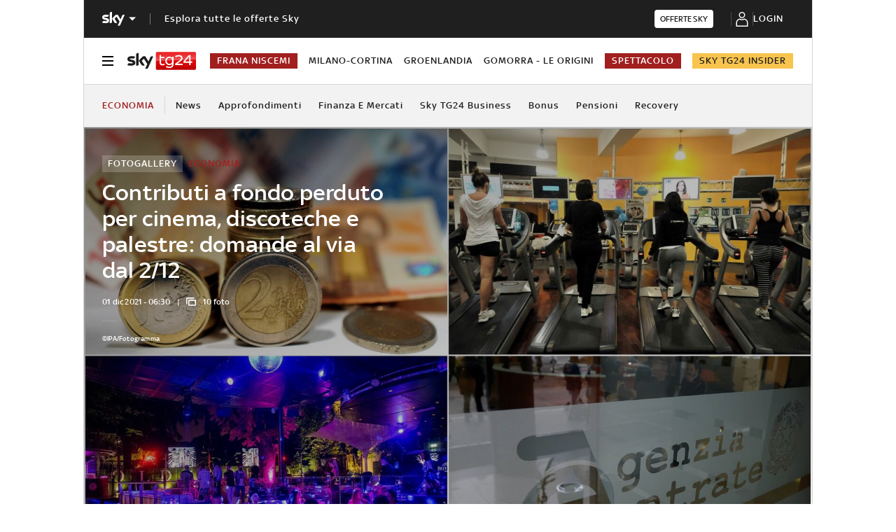

--- FILE ---
content_type: text/html; charset=UTF-8
request_url: https://tg24.sky.it/economia/2021/12/01/contributo-fondo-perduto-spettacolo-palestre
body_size: 35712
content:
<!DOCTYPE HTML>
<html class="no-js publish" lang="it">
    
    
    <head>
    <meta charset="UTF-8"/>
    <meta name="viewport" content="width=device-width, initial-scale=1"/>

    <link rel="preconnect" href="https://assets.adobedtm.com" crossorigin/>
    <link rel="preconnect" href="https://video.sky.it" crossorigin/>
    <link rel="preconnect" href="https://static.sky.it" crossorigin/>
	<link rel="preconnect" href="https://adx.4strokemedia.com" crossorigin/>
    <link rel="preconnect" href="https://videoplatform.sky.it" crossorigin/>

    
<link x-cq-linkchecker="valid" rel="canonical" href="https://tg24.sky.it/economia/2021/12/01/contributo-fondo-perduto-spettacolo-palestre"/>

<title>Contributi a fondo perduto per cinema, discoteche e palestre: domande al via dal 2/12 | Sky TG24</title>
<meta name="gsa_label" content="Contributi a fondo perduto per cinema, discoteche e palestre: domande al via dal 2/12 | Sky TG24"/>
<meta name="keywords" content="fotogallery,digitall,discoteche,palestre,cinema,agenzia delle entrate"/>
<meta name="description" content="Leggi su Sky TG24 l'articolo Contributi a fondo perduto per cinema, discoteche e palestre: domande al via dal 2/12"/>



<meta name="news_keywords" content="fotogallery,digitall,discoteche,palestre,cinema,agenzia delle entrate"/>
<meta name="news_img_original" content="https://static.sky.it/editorialimages/344a2e9e59d7aef248122062fab24d5e7c2a7979/skytg24/it/economia/2021/12/01/contributo-fondo-perduto-spettacolo-palestre/here_contributi_discoteche_cinema_ipa.jpg?im=Resize,width=565"/>
<meta name="news_img_small" content="https://static.sky.it/editorialimages/344a2e9e59d7aef248122062fab24d5e7c2a7979/skytg24/it/economia/2021/12/01/contributo-fondo-perduto-spettacolo-palestre/here_contributi_discoteche_cinema_ipa.jpg?im=Resize,width=565"/>
<meta name="news_img_medium" content="https://static.sky.it/editorialimages/344a2e9e59d7aef248122062fab24d5e7c2a7979/skytg24/it/economia/2021/12/01/contributo-fondo-perduto-spettacolo-palestre/here_contributi_discoteche_cinema_ipa.jpg?im=Resize,width=565"/>
<meta name="news_img_big" content="https://static.sky.it/editorialimages/344a2e9e59d7aef248122062fab24d5e7c2a7979/skytg24/it/economia/2021/12/01/contributo-fondo-perduto-spettacolo-palestre/here_contributi_discoteche_cinema_ipa.jpg?im=Resize,width=565"/>

<meta name="url_thumbnail" content="https://static.sky.it/editorialimages/344a2e9e59d7aef248122062fab24d5e7c2a7979/skytg24/it/economia/2021/12/01/contributo-fondo-perduto-spettacolo-palestre/here_contributi_discoteche_cinema_ipa.jpg?im=Resize,width=565"/>
<meta name="url_photogallery" content="https://tg24.sky.it/economia/2021/12/01/contributo-fondo-perduto-spettacolo-palestre"/>
<meta name="url_original_photogallery" content="https://static.sky.it/editorialimages/344a2e9e59d7aef248122062fab24d5e7c2a7979/skytg24/it/economia/2021/12/01/contributo-fondo-perduto-spettacolo-palestre/here_contributi_discoteche_cinema_ipa.jpg?im=Resize,width=565"/>
<meta name="title_photogallery" content="Contributi a fondo perduto per cinema, discoteche e palestre: domande al via dal 2/12 | Sky TG24"/>

<meta name="type" content="photogallery"/>
<meta name="author" content="Sky TG24"/>

<!-- Only in article & gallery- AMP REL -->



<!-- Facebook Gallery-->
<meta property="og:url" content="https://tg24.sky.it/economia/2021/12/01/contributo-fondo-perduto-spettacolo-palestre"/>
<meta property="og:title" content="Contributi fondo perduto per discoteche e palestre: domande dal 2/12"/>
<meta property="og:description" content="Leggi su Sky TG24 l'articolo Contributi a fondo perduto per cinema, discoteche e palestre: domande al via dal 2/12"/>
<meta property="og:image" content="https://static.sky.it/editorialimages/344a2e9e59d7aef248122062fab24d5e7c2a7979/skytg24/it/economia/2021/12/01/contributo-fondo-perduto-spettacolo-palestre/here_contributi_discoteche_cinema_ipa.jpg?im=Resize,width=565"/>
<meta property="og:type" content="photogallery"/>
<meta property="og:locale" itemprop="inLanguage" content="it-IT"/>

<!-- Twitter Gallery-->
<meta name="twitter:title" content="Contributi fondo perduto per discoteche e palestre: domande dal 2/12"/>
<meta name="twitter:description" content="Leggi su Sky TG24 l'articolo Contributi a fondo perduto per cinema, discoteche e palestre: domande al via dal 2/12"/>
<meta name="twitter:card" content="gallery"/>
<meta name="twitter:url" content="https://tg24.sky.it/economia/2021/12/01/contributo-fondo-perduto-spettacolo-palestre"/>
<meta name="twitter:image" content="https://static.sky.it/editorialimages/344a2e9e59d7aef248122062fab24d5e7c2a7979/skytg24/it/economia/2021/12/01/contributo-fondo-perduto-spettacolo-palestre/here_contributi_discoteche_cinema_ipa.jpg?im=Resize,width=565"/>
<meta name="twitter:site" content="@Sky TG24"/>
<meta name="twitter:creator" content="@Sky TG24"/>


<meta name="speakable_description" content="A partire da domani, i titolari di cinema, teatri, musei, discoteche, sale da ballo e di altre attività, come le piscine e le palestre rimaste chiuse per effetto delle restrizioni introdotte per contrastare la pandemia, possono richiedere i contributi previsti dal decreto 'Sostegni bis'. Ecco come richiedere e ottenere i fondi
"/>
<meta name="section" content="Sky TG24"/>

<meta name="DC.date.issued.gsa" content="2021-12-01"/>
    <meta name="theme-color" content="#a21f20"/>
<link rel="icon" href="https://static.sky.it/images/skytg24/configurations/logos/tg24-48x48.png" type="image/x-icon" crossorigin="anonymous"/>
<link rel="apple-touch-icon" href="https://static.sky.it/images/skytg24/configurations/logos/tg24-512x512.png" crossorigin="anonymous"/>
<link rel="manifest" href="/manifest.json"/>

    <meta name="template" content="gallery-page"/>

    
    
    
    
        

<link rel="preload" href="https://static.sky.it/libs/sky-aem-frontend/clientlibs/dp_base/css/resources/fonts/SkyText-Regular.woff2" as="font" type="font/woff2" crossorigin="anonymous" fetchpriority="high"/>
<link rel="preload" href="https://static.sky.it/libs/sky-aem-frontend/clientlibs/dp_base/css/resources/fonts/SkyTextMedium-Regular.woff2" as="font" type="font/woff2" crossorigin="anonymous" fetchpriority="high"/>
<link rel="preload" href="https://static.sky.it/libs/sky-aem-frontend/clientlibs/dp_base/css/resources/fonts/SkyText-Italic.woff2" as="font" type="font/woff2" crossorigin="anonymous" fetchpriority="high"/>
<link rel="preload" href="https://static.sky.it/libs/sky-aem-frontend/clientlibs/dp_base/css/resources/fonts/SkyText-Bold.woff2" as="font" type="font/woff2" crossorigin="anonymous" fetchpriority="high"/>

<style>
    

@font-face {
    font-family: SkyText;
    font-style: normal;
    font-weight: 400;
    font-display: swap;
    src: url(https://static.sky.it/libs/sky-aem-frontend/clientlibs/dp_base/css/resources/fonts/SkyText-Regular.woff2) format("woff2");
}
@font-face {
    font-family: SkyText;
    font-style: italic;
    font-weight: 400;
    font-display: swap;
    src: url(https://static.sky.it/libs/sky-aem-frontend/clientlibs/dp_base/css/resources/fonts/SkyText-Italic.woff2) format("woff2");
}
@font-face {
    font-family: SkyText;
    font-style: normal;
    font-weight: 500;
    font-display: swap;
    src: url(https://static.sky.it/libs/sky-aem-frontend/clientlibs/dp_base/css/resources/fonts/SkyTextMedium-Regular.woff2) format("woff2");
}
@font-face {
    font-family: SkyText;
    font-style: normal;
    font-weight: 700;
    font-display: swap;
    src: url(https://static.sky.it/libs/sky-aem-frontend/clientlibs/dp_base/css/resources/fonts/SkyText-Bold.woff2) format("woff2");
}

</style>
    
    


    


    
    
    
    
    
        
<style>@media (min-width:48em) and (max-width:63.99em){.l-grid__rail .c-adv{padding-left:1.11111rem;padding-right:1.11111rem}.c-intro--no-image~.l-offset--negative{margin-top:0}.c-hero.c-hero--bg-transparent-text-light-t .c-hero__content-data,.c-hero.c-hero--bg-transparent-text-light-t .c-hero__credits,.c-hero.c-hero--bg-transparent-text-light-t .c-hero__date,.c-hero.c-hero--bg-transparent-text-light-t .c-hero__title{color:#fff}}.c-intro--no-image .c-hero--no-image .c-hero__title-content{font-size:1.77778rem;font-weight:500;line-height:2rem}@media (min-width:48em){.c-hero__title-content{font-size:1.77778rem;font-weight:500;line-height:2rem}.c-intro--no-image .c-hero--no-image .c-hero__title-content{font-size:1.77778rem;font-weight:500;line-height:2rem}}@media (min-width:64em){.c-hero__title-content{font-size:1.88889rem;font-weight:500;line-height:2.11111rem}.c-intro--no-image .c-hero--no-image .c-hero__title-content{font-size:2.55556rem;font-weight:500;line-height:2.88889rem}}@media (min-width:48em) and (max-width:63.99em){.c-intro--full-image-t{padding:0;position:relative;z-index:0}.c-intro--full-image-t .c-intro__bg-wrapper:after{background:linear-gradient(331deg,transparent,transparent 0,rgba(0,0,0,.5) 100%,rgba(0,0,0,.5) 0);background:linear-gradient(331deg,transparent 0 0,rgba(0,0,0,.5) 100% 100%);content:"";height:100%;position:absolute;top:0;width:100%}.c-intro--full-image-t .c-hero.c-hero--no-image .c-hero__content{grid-column:1/6;grid-row:1}.c-intro--full-image-t.c-intro--no-image .c-hero.c-hero--no-image .c-hero__content{grid-column:1/12}.c-intro--full-image-t .c-hero__content{margin-top:0;padding:0}.c-intro--full-image-t.c-intro--no-image .c-intro__bg-wrapper:after{background:#6c1415}.c-intro--full-image-t .l-inner-grid{position:absolute;top:2.22222rem}}@media (min-width:64em){.c-intro--full-image-d{padding:0;position:relative;z-index:0}.c-intro--full-image-d .c-intro__bg-wrapper:after{background:linear-gradient(331deg,transparent,transparent 0,rgba(0,0,0,.5) 100%,rgba(0,0,0,.5) 0);background:linear-gradient(331deg,transparent 0 0,rgba(0,0,0,.5) 100% 100%);content:"";height:100%;position:absolute;top:0;width:100%}.c-intro--full-image-d .c-hero.c-hero--no-image .c-hero__content{grid-column:1/6;grid-row:1}.c-intro--full-image-d.c-intro--no-image .c-hero.c-hero--no-image .c-hero__content{grid-column:1/12}.c-intro--full-image-d .c-hero__content{margin-top:0;padding:0}.c-intro--full-image-d.c-intro--no-image .c-intro__bg-wrapper:after{background:#6c1415}.c-intro--full-image-d .l-inner-grid{position:absolute;top:2.22222rem}.c-section-nav{font-size:.77778rem;font-weight:500;line-height:1rem}}@media (max-width:47.99em){.c-intro.c-intro--no-image:not(.c-intro--bg-image):not(.c-intro--meganews):not(.c-intro--meganews-cards) .c-intro__bg-wrapper{display:none}.c-section-nav__up{margin-left:-1.11111rem;margin-right:-1.11111rem;padding-left:1.11111rem;padding-right:1.11111rem}.c-section-nav__up{-webkit-overflow-scrolling:touch;overflow-x:auto;overflow:-moz-scrollbars-none;white-space:nowrap;-ms-overflow-style:none;scrollbar-width:none}.c-section-nav__up::-webkit-scrollbar{background:0 0;height:0;width:0}.c-local-nav .is-active .c-local-nav__featured{display:block}}@media (min-width:64em) and (max-width:64.99em){body{overflow-x:hidden}.l-grid--rail-right .l-grid__rail{margin-right:calc(-50vw - -27.44444rem)}.l-grid--rail-right .l-grid__rail .c-adv{padding-right:calc(50vw - 27.44445rem)}}@media (max-width:47.99em){.c-hero.c-hero--bg-colored-dark-m{margin-left:-1.11111rem;margin-right:-1.11111rem}.c-hero.c-hero--bg-colored-dark-m .c-hero__content{background:#1f1f1f;box-shadow:none;padding:1.11111rem}.c-hero.c-hero--bg-colored-dark-m .c-hero__content-data,.c-hero.c-hero--bg-colored-dark-m .c-hero__date,.c-hero.c-hero--bg-colored-dark-m .c-hero__title{color:#fff}.l-wrapper>:not(.c-section-divider) .c-banner-marketing:not(.c-banner-marketing--full){padding-left:1.11111rem;padding-right:1.11111rem}}@media (min-width:48em){.c-hero__info-wrapper{font-size:.66667rem;font-weight:400;font-weight:500;letter-spacing:.01111rem;line-height:.77778rem}}@media (min-width:64em){.c-adv{border-bottom:none;border-top:none}.c-banner-marketing__text{font-size:.88889rem;font-weight:500;line-height:1rem}}@media (max-width:47.99em){.c-hero--bg-colored-dark-m .c-label--article-heading{color:#fff}.s-gallery-spacing>:first-child:not(.c-article-abstract){margin-top:1.11111rem}.u-hidden-m{display:none!important}}@media (max-width:47.99em){.c-article-abstract--dark-m{background:#1f1f1f}.c-player-card .skyplayer-preview-container .data [id=channel]{display:none}.c-set-of-cards--bg-transparent-text-dark-m .c-card.c-card--base .c-card__abstract{color:#000}.c-card--CA05C-m .c-card__abstract{display:none;font-size:.66667rem;font-weight:400;letter-spacing:.01111rem;line-height:.77778rem}.l-pull--m{margin-left:-1.11111rem}.l-pull--m{margin-right:-1.11111rem}.l-push--m{padding-left:1.11111rem}.l-push--m{padding-right:1.11111rem}}.icon--arrow-navigation.icon--small .icon__svg,.icon--arrow-navigation.icon--small svg{font-size:.66667rem}.icon--arrow-navigation.icon--small.icon--arrow-link .icon__svg,.icon--arrow-navigation.icon--small.icon--arrow-link svg{font-size:1.11111rem}.c-section-divider{padding-top:.05556rem;position:relative}.c-section-divider>:not(.c-section-title){position:relative}.c-section-divider:before{background:linear-gradient(225deg,#e21b25,#9a1f1f);content:"";height:5rem;left:0;position:absolute;top:0;width:100%}@media (min-width:48em){.c-section-divider:before{height:8.88889rem}}.c-section-divider--special{padding-top:0}.c-section-divider--special:before{display:none}.c-section-divider--special .c-section-divider__image{height:0;overflow:hidden;padding-bottom:2.77778rem;position:relative;z-index:0}.c-section-divider--special .c-section-divider__image img{height:2.77778rem;width:100%}.c-section-divider--special .c-section-divider__main{background-color:#d6d6d6;display:flex;flex-direction:column-reverse;height:5.55556rem}.c-section-divider--special .c-section-divider__main .c-section-divider__content{display:flex;flex-direction:column;height:2.77778rem;justify-content:center;padding:0}.c-section-divider--special .c-section-divider__main .c-section-divider__content .c-section-divider__header{align-items:center;color:#1f1f1f;display:flex;font-size:1rem;font-weight:500;line-height:1rem;max-width:34.16667rem;padding:0 1.11111rem}.c-section-divider--special .c-section-divider__main .c-section-divider__content .c-section-divider__logo{align-items:center;display:flex}.c-section-divider--special .c-section-divider__main .c-section-divider__content .c-section-divider__logo img{max-height:1.66667rem;max-width:5.38889rem}.c-section-divider--special .c-section-divider__main .c-section-divider__content .c-section-divider__logo:after{content:"|";font-size:1.44444rem;letter-spacing:0;line-height:0;margin:-.16667rem .55556rem 0}@media (min-width:48em){.c-section-divider--special .c-section-divider__image{padding-bottom:7.77778rem}.c-section-divider--special .c-section-divider__image img{height:7.77778rem}.c-section-divider--special .c-section-divider__main{flex-direction:row;height:7.77778rem;justify-content:space-between}.c-section-divider--special .c-section-divider__main .c-section-divider__content{height:100%;justify-content:space-around;padding:1.11111rem 0}.c-section-divider--special .c-section-divider__main .c-section-divider__content .c-section-divider__header{font-size:1.33333rem;line-height:1.44444rem}.c-section-divider--special .c-section-divider__main .c-section-divider__content .c-section-divider__logo{align-items:center;display:flex}.c-section-divider--special .c-section-divider__main .c-section-divider__content .c-section-divider__logo img{max-width:6.88889rem}.c-section-divider--special .c-section-divider__main .c-section-divider__content .c-section-divider__logo:after{margin:0 .33333rem}}.c-section-divider--special-slim.c-section-divider--special .c-section-divider__main .c-section-divider__content{flex-direction:row;justify-content:space-between}.c-section-divider--special-slim.c-section-divider--special .c-section-divider__main .c-section-divider__cta{align-items:center;background-color:#2f2f2f;display:flex;height:2.77778rem;justify-content:center;width:2.77778rem}@media (min-width:48em){.c-section-divider--special-slim.c-section-divider--special .c-section-divider__main{height:2.77778rem}.c-section-divider--special-slim.c-section-divider--special .c-section-divider__main .c-section-divider__content{flex-direction:column;justify-content:center;padding:0}.c-section-divider--special-slim.c-section-divider--special .c-section-divider__main .c-section-divider__image{display:flex;padding-bottom:2.77778rem}.c-section-divider--special-slim.c-section-divider--special .c-section-divider__main .c-section-divider__image img{height:2.77778rem;width:auto}}@media (min-width:64em){.c-section-divider--special .c-section-divider__main .c-section-divider__content .c-section-divider__logo:after{margin:-.16667rem 1.11111rem 0}.c-card__content-data{font-size:.66667rem;font-weight:400;font-weight:500;letter-spacing:.01111rem;line-height:.77778rem}}@media (min-width:48em){.c-label--article-sponsored{padding:.16667rem .44444rem}}.icon--arrow-player-dx.icon--medium,.icon--arrow-player-dx.icon--medium .icon__svg,.icon--arrow-player-dx.icon--medium svg,.icon--arrow-player-sx.icon--medium,.icon--arrow-player-sx.icon--medium .icon__svg,.icon--arrow-player-sx.icon--medium svg{font-size:1.94444rem}.c-player-card .skyplayer-preview-container .data [id=channel]{background:0 0;color:#fff;display:inline-block;font-size:12px;font-size:.66667rem!important;font-weight:500;font-weight:500!important;letter-spacing:.05556rem;line-height:.88889rem;margin:0 0 .22222rem;padding:0;text-transform:uppercase}.c-card__abstract{color:#000;margin:0 0 .44444rem;order:3;word-break:break-word}.o-aspect-ratio--16-10{padding-top:62.5%}@media (max-width:47.99em){.c-player-card .skyplayer-preview-container .data [id=channel]{display:none}.c-set-of-cards--bg-transparent-text-dark-m .c-card.c-card--base .c-card__abstract{color:#000}.c-card--CA05C-m .c-card__abstract{display:none;font-size:.66667rem;font-weight:400;letter-spacing:.01111rem;line-height:.77778rem}.l-pull--m{margin-left:-1.11111rem}.l-pull--m{margin-right:-1.11111rem}.l-push--m{padding-left:1.11111rem}.l-push--m{padding-right:1.11111rem}}.icon--medium{font-size:3.33333rem}.icon--arrow-player-sx.icon--medium,.icon--arrow-player-sx.icon--medium .icon__svg,.icon--arrow-player-sx.icon--medium svg{font-size:1.94444rem}.c-playlist-carousel__arrow{display:none}@media (min-width:64em){.c-nav-utility__logo-sky{display:none}.c-playlist-carousel__arrow{align-items:center;background:0 0;border:0;display:flex;height:100%;margin:0;padding:0;position:absolute;z-index:101}.c-playlist-carousel__arrow--left{background:linear-gradient(270deg,transparent 0,#393939);display:none;left:0;top:50%;transform:translateY(-50%)}}@media (min-width:48em){.c-label--article-heading-light{padding:0}.c-local-nav .c-topic-card .c-label--article-heading-white{font-size:.77778rem;font-weight:500;line-height:1rem}.c-label--article-sponsored{padding:.16667rem .44444rem}}.c-label-wrapper .c-label--article-heading,.c-label-wrapper .c-label--article-sponsored,.c-label-wrapper .c-label--live{margin-right:.44444rem}.c-label-wrapper .c-label--block-first{flex:auto 1 0;margin-right:100%;max-width:100%;order:0}.c-video-card__progress-bar{-webkit-appearance:none;-moz-appearance:none;appearance:none;background:rgba(255,255,255,.2);border:none;display:none;height:.27778rem;margin-bottom:.33333rem;padding:0;width:100%}.c-video-card__progress-bar::-webkit-progress-bar{background:rgba(255,255,255,.2)}.c-video-card__progress-bar::-webkit-progress-value{background:#a21f20}.c-video-card__progress-bar::-moz-progress-bar{background:#a21f20}@media (min-width:48em){.c-video-card__progress-bar{margin-bottom:.55556rem}}@media (min-width:48em){.s-hero-sticky-player-wrapper{bottom:1.11111rem;height:16.89189rem;left:auto;right:1.11111rem;top:auto;width:30rem}.s-hero-sticky-player-wrapper:has(.c-hero__disclaimer){bottom:2.77778rem}:root:has([id^=slimBannerBottom]:not(:empty)) .s-hero-sticky-player-wrapper{bottom:60px}:root:has([id^=slimBannerBottom]:not(:empty)):has(.c-hero__disclaimer) .s-hero-sticky-player-wrapper{bottom:90px}}a,article,h1,h6,header,i,img,li,nav,p,section,small,time,ul{border:0;margin:0;padding:0}article,header,nav,section{display:block}.c-gallery-item__next-link{align-items:center;display:none;height:1.38889rem;justify-content:flex-start;width:1.38889rem}.c-gallery-item__next-link .icon{color:#414141;font-size:.77778rem}a,article,aside,h1,h6,header,i,img,li,nav,p,section,small,time,ul{border:0;margin:0;padding:0}article,aside,header,nav,section{display:block}ul{list-style:none}*{backface-visibility:hidden;box-sizing:border-box;font-family:inherit;-moz-osx-font-smoothing:grayscale;-webkit-font-smoothing:antialiased;line-height:inherit}:after,:before{box-sizing:inherit}html{font-size:18px}body{color:#1f1f1f;font-family:SkyText,Arial,Tahoma,Verdana,sans-serif;font-size:1rem;font-weight:400;height:100%;letter-spacing:.01111rem;line-height:1.44444rem;margin:0;padding:0}@media (min-width:48em){body{font-size:1rem;font-weight:400;letter-spacing:.01111rem;line-height:1.44444rem}}@media (min-width:64em){body{font-size:1rem;font-weight:400;letter-spacing:.01111rem;line-height:1.44444rem}}p{font-size:inherit;line-height:inherit}a{color:#a21f20;-webkit-text-decoration:none;text-decoration:none}small{display:inline-block;font-size:.55556rem;font-weight:400;line-height:.66667rem}@media (min-width:48em){small{font-size:.55556rem;font-weight:400;line-height:.66667rem}}@media (min-width:64em){small{font-size:.55556rem;font-weight:400;line-height:.66667rem}}ul{margin-top:.55556rem}ul{list-style:disc;padding-left:2rem}ul li{margin-bottom:.55556rem;padding-left:.27778rem}img{height:auto;max-width:100%;vertical-align:middle}h1{font-size:1.77778rem;font-weight:500;line-height:2rem}@media (min-width:48em){h1{font-size:1.77778rem;font-weight:500;line-height:2rem}}@media (min-width:64em){h1{font-size:1.88889rem;font-weight:500;line-height:2.11111rem}h6{font-size:.88889rem;font-weight:500;line-height:1rem}}h6{font-size:.88889rem;font-weight:500;line-height:1rem}.o-absolute-positioned{bottom:0;left:0;position:absolute;right:0;top:0}.o-aspect-ratio{display:block;overflow:hidden;position:relative}.o-aspect-ratio--16-9{padding-top:56.25%}.o-aspect-ratio--intro-shorter{padding-top:43.26923%}.o-aspect-ratio img{left:0;max-width:100%;min-width:100%;position:absolute;top:0}.icon__svg{display:block;fill:currentColor;fill-rule:evenodd;height:1em;margin:0 auto;width:1em}@media (max-width:47.99em){.l-pull--m{margin-left:-1.11111rem}.l-pull--m{margin-right:-1.11111rem}.l-push--m{padding-left:1.11111rem}.l-push--m{padding-right:1.11111rem}}@media (min-width:48em) and (max-width:63.99em){.l-pull--left-t{margin-left:-1.11111rem}.l-push--left-t{padding-left:1.11111rem}}@media (min-width:64em) and (max-width:64.99em){body{overflow-x:hidden}.l-pull--left-d{margin-left:calc(-50vw - -27.44444rem)}.l-grid--rail-right .l-pull--left-d{margin-left:calc(-50vw - -27.44444rem)}.l-push--left-d{padding-left:calc(50vw - 27.44445rem)}.l-grid--rail-right .l-push--left-d{padding-left:calc(50vw - 27.44445rem)}.l-grid--rail-right .l-grid__rail{margin-right:calc(-50vw - -27.44444rem)}}@media (min-width:65em){.l-pull--left-d{margin-left:-1.44444rem}.l-grid--rail-right .l-pull--left-d{margin-left:-1.44444rem}.l-push--left-d{padding-left:1.44444rem}.l-grid--rail-right .l-push--left-d{padding-left:1.44444rem}}.l-wrapper{background:#fff;box-shadow:.05556rem 0 0 0 #d6d6d6,-.05556rem 0 0 0 #d6d6d6;width:100%}@media (min-width:48em){h6{font-size:.88889rem;font-weight:500;line-height:1rem}.l-wrapper{display:flex;flex-direction:column;margin-left:auto;margin-right:auto;max-width:57.77778rem;min-height:100vh;position:relative}.l-wrapper>*{flex-grow:0}}.l-grid{display:grid;grid-auto-flow:dense;grid-column-gap:1.11111rem;grid-template-columns:repeat(6,minmax(0,1fr))}@media (min-width:48em){.l-grid{grid-template-columns:repeat(12,minmax(0,1fr))}}.l-grid__main{grid-column:1/-1}@media (max-width:63.99em){.l-grid__main{order:0}}@media (min-width:64em){.l-grid{grid-template-rows:auto 1fr;margin-left:auto;margin-right:auto;max-width:54.88889rem;width:100%}.l-grid--rail-right .l-inner-grid__main{grid-column:1/9;width:100%}.l-grid__main{grid-row-start:1;margin:0 calc(-50vw - -27.44444rem)}.l-grid--rail-right .l-grid__rail{grid-column:-5/-1}}.l-grid__rail{background:#fff;grid-column:1/-1}.l-grid__rail--border-bottom{border-bottom:.05556rem solid #d6d6d6}.l-grid__rail .c-adv{padding-bottom:.83333rem;padding-top:.83333rem}@media (max-width:47.99em){.l-grid__rail .c-adv{padding-left:1.11111rem;padding-right:1.11111rem}}@media (min-width:48em) and (max-width:63.99em){.l-grid__rail .c-adv{padding-left:1.11111rem;padding-right:1.11111rem}.c-hero.c-hero--bg-transparent-text-light-t .c-hero__content-data,.c-hero.c-hero--bg-transparent-text-light-t .c-hero__credits,.c-hero.c-hero--bg-transparent-text-light-t .c-hero__date,.c-hero.c-hero--bg-transparent-text-light-t .c-hero__title{color:#fff}}@media (min-width:64em) and (max-width:64.99em){.l-grid--rail-right .l-grid__rail .c-adv{padding-right:calc(50vw - 27.44445rem)}}@media (min-width:65em){.l-grid__main{margin:0 -1.44444rem}.l-grid--rail-right .l-grid__rail{margin-right:-1.44444rem}.l-grid--rail-right .l-grid__rail .c-adv{padding-right:1.44444rem}}.l-grid__rail .c-adv{min-height:17.11111rem}.l-inner-grid{display:grid;grid-auto-flow:dense;grid-column-gap:1.11111rem;grid-template-columns:repeat(6,minmax(0,1fr));padding:0 1.11111rem}.l-inner-grid__main{grid-column:1/-1;width:100%}:root .l-spacing-s{margin-bottom:1.11111rem}:root .l-spacing-m{margin-bottom:2.22222rem}.c-hero{display:grid}.c-hero .c-hero__content{grid-row:1;padding:0 0 1.11111rem}@media (min-width:48em){.l-inner-grid{grid-template-columns:repeat(12,minmax(0,1fr))}.l-offset--negative{margin-top:-2.77778rem;position:relative;z-index:100}.c-hero .c-hero__content{padding:1.11111rem 0}}@media (min-width:64em){.l-grid__rail{border-top:.05556rem solid #d6d6d6;grid-row-start:1;position:relative;z-index:100}.l-grid--rail-right .l-grid__rail{border-left:.05556rem solid #d6d6d6}.l-grid--rail-right .l-grid__rail .c-adv{padding-left:.83333rem}.l-inner-grid{grid-template-rows:auto 1fr;margin-left:auto;margin-right:auto;max-width:54.88889rem;padding:0;width:100%}.l-offset--negative{margin-top:-4.44444rem}.c-hero{align-items:start;grid-template-columns:repeat(12,1fr)}.c-hero .c-hero__content{grid-column:1/6;grid-row:1;padding:0 1.11111rem 0 0}.c-hero.c-hero--no-image .c-hero__content{grid-column:1/12;padding:0}.c-hero.c-hero--bg-transparent-text-light-d .c-hero__content-data,.c-hero.c-hero--bg-transparent-text-light-d .c-hero__credits,.c-hero.c-hero--bg-transparent-text-light-d .c-hero__date,.c-hero.c-hero--bg-transparent-text-light-d .c-hero__title{color:#fff}}@media (max-width:47.99em){.c-hero.c-hero--bg-colored-dark-m{margin-left:-1.11111rem;margin-right:-1.11111rem}.c-hero.c-hero--bg-colored-dark-m .c-hero__content{background:#1f1f1f;box-shadow:none;padding:1.11111rem}.c-hero.c-hero--bg-colored-dark-m .c-hero__content-data,.c-hero.c-hero--bg-colored-dark-m .c-hero__date,.c-hero.c-hero--bg-colored-dark-m .c-hero__title{color:#fff}}.c-hero__author-name-no-intro{color:#a21f20;display:block;font-size:.77778rem;font-weight:400;font-weight:500!important;letter-spacing:.01111rem;letter-spacing:0;line-height:1rem;margin-top:.27778rem;text-transform:capitalize}@media (min-width:48em){.c-hero__author-name-no-intro{font-size:.77778rem;font-weight:400;letter-spacing:.01111rem;line-height:1rem}}@media (min-width:64em){.c-hero__author-name-no-intro{font-size:.77778rem;font-weight:400;letter-spacing:.01111rem;line-height:1rem}}.c-hero__content{align-items:flex-start;display:flex;flex-direction:column}.c-hero__content-data{color:#414141;display:flex;font-size:.66667rem;font-weight:400;font-weight:500;letter-spacing:.01111rem;line-height:.77778rem}@media (min-width:48em){.c-hero__content-data{font-size:.66667rem;font-weight:400;font-weight:500;letter-spacing:.01111rem;line-height:.77778rem}}@media (min-width:64em){.c-hero__content-data{font-size:.66667rem;font-weight:400;font-weight:500;letter-spacing:.01111rem;line-height:.77778rem}}.c-hero__content-data:before{content:"|";margin:0 .55556rem}.c-hero__content-data .icon{margin-right:.55556rem}.c-hero__credits{color:#414141;font-size:.55556rem;font-weight:400;font-weight:500;line-height:.66667rem;margin-top:1.11111rem;order:8;padding-top:1.11111rem;position:relative}@media (min-width:48em){.c-hero__credits{font-size:.55556rem;font-weight:400;font-weight:500;line-height:.66667rem}}@media (min-width:64em){.c-hero__credits{font-size:.55556rem;font-weight:400;font-weight:500;line-height:.66667rem;max-width:60%}}.c-hero__credits:before{border-top:.05556rem solid #9f9f9f;content:"";display:block;height:.05556rem;position:absolute;top:0;width:1.11111rem}.c-hero__date{color:#414141;font-size:.66667rem;font-weight:400;font-weight:500;letter-spacing:.01111rem;line-height:.77778rem}@media (min-width:48em){.c-hero__date{font-size:.66667rem;font-weight:400;font-weight:500;letter-spacing:.01111rem;line-height:.77778rem}}@media (min-width:64em){.c-hero__date{font-size:.66667rem;font-weight:400;font-weight:500;letter-spacing:.01111rem;line-height:.77778rem}}.c-hero__title-content{font-size:1.77778rem;font-weight:500;line-height:2rem}@media (min-width:48em){.c-hero__title-content{font-size:1.77778rem;font-weight:500;line-height:2rem}}@media (min-width:64em){.c-hero__title-content{font-size:1.88889rem;font-weight:500;line-height:2.11111rem}}.c-hero__title{margin-bottom:1.11111rem;order:2}.c-hero__title+.c-label{margin-bottom:.55556rem}.c-hero__info-wrapper{font-size:.66667rem;font-weight:400;font-weight:500;letter-spacing:.01111rem;line-height:.77778rem;order:4}@media (min-width:48em){.c-hero__info-wrapper{font-size:.66667rem;font-weight:400;font-weight:500;letter-spacing:.01111rem;line-height:.77778rem}.c-article-abstract p{font-size:1rem;font-weight:400;letter-spacing:.01111rem;line-height:1.44444rem}}@media (min-width:64em){.c-hero__info-wrapper{font-size:.66667rem;font-weight:400;font-weight:500;letter-spacing:.01111rem;line-height:.77778rem}}.c-hero__info-wrapper--horizontal{align-items:center;display:flex}.c-hero__label-wrapper{margin-bottom:.55556rem;order:1}.icon--xxsmall{font-size:.77778rem}.icon--small{font-size:1.66667rem}.icon{align-items:center;display:flex;height:1em;justify-content:center;width:1em}.icon--c-primary{color:#a21f20}.icon--c-light{color:#fff}.icon--sky .icon__svg,.icon--sky svg{color:#fff}.icon--logo .icon__svg,.icon--logo svg{fill:inherit}.icon--social .icon__svg,.icon--social svg{font-size:1rem}.icon.icon--sky-tg24{height:1.11111rem;width:3.66667rem}.icon.icon--sky-tg24 .icon__svg,.icon.icon--sky-tg24 svg{height:1.11111rem;width:3.66667rem}@media (min-width:64em){.icon.icon--sky-tg24{height:1.44444rem;width:5.44444rem}.icon.icon--sky-tg24 .icon__svg,.icon.icon--sky-tg24 svg{height:1.44444rem;width:5.44444rem}}.c-local-nav.is-active__wrapper .icon .icon--sky-tg24-spettacolo__logotype{fill:#fff}.icon.icon--sky,.icon.icon--sky .icon__svg,.icon.icon--sky svg{height:1.11111rem;width:1.77778rem}.c-adv{border-bottom:.05556rem solid #d6d6d6;border-top:.05556rem solid #d6d6d6;padding:1.11111rem 0;text-align:center;width:100%}.l-grid__rail--border-bottom .c-adv{border-bottom:none}@media (max-width:63.99em){.advContainer{display:flex;flex-direction:column;height:5.55556rem;justify-content:center;overflow:hidden}.home-page .advContainer{height:2.77778rem}.tabs-page .advContainer,.video-article-page .advContainer{height:0}}.c-article-abstract{padding-top:1.66667rem}.c-article-abstract p{color:#1f1f1f;font-size:1rem;font-style:italic;font-weight:400;letter-spacing:.01111rem;line-height:1.44444rem}@media (min-width:64em){.c-adv{border-bottom:none;border-top:none}.c-article-abstract p{font-size:1rem;font-weight:400;letter-spacing:.01111rem;line-height:1.44444rem}.c-article-abstract p{padding:0 0 2.22222rem}}@media (max-width:479.99em){.c-article-abstract p{font-weight:500;font-weight:400}}.c-article-abstract p{display:block;margin:0 0 1rem}.c-article-abstract :last-child{margin:0}.c-article-abstract:not(.c-article-abstract--dark):not(.c-article-abstract--dark-v2){padding-bottom:1.66667rem;padding-top:1.66667rem}.c-article-abstract:not(.c-article-abstract--dark):not(.c-article-abstract--dark-v2) p:only-child{box-sizing:content-box;min-height:3.66667rem}@media (max-width:47.99em){.c-article-abstract--dark-m{background:#1f1f1f}.c-article-abstract--dark-m p{color:#fff}.l-wrapper>:not(.c-section-divider) .c-banner-marketing:not(.c-banner-marketing--full){padding-left:1.11111rem;padding-right:1.11111rem}}@media (min-width:48em) and (max-width:63.99em){.c-article-abstract--dark-t{background:#1f1f1f;min-height:2.77778rem;padding-right:1.11111rem}.c-article-abstract--dark-t p{color:#fff}}@media (min-width:64em){.c-article-abstract:not(.c-article-abstract--dark):not(.c-article-abstract--dark-v2){padding-bottom:2.22222rem;padding-top:2.22222rem}.c-article-abstract--dark-d{background:#1f1f1f;min-height:4.44444rem;padding-right:1.11111rem}.c-article-abstract--dark-d p{color:#fff}.c-banner-marketing__text{font-size:.88889rem;font-weight:500;line-height:1rem}}.c-article-abstract--dark-d,.c-article-abstract--dark-m,.c-article-abstract--dark-t{padding-bottom:1.66667rem;padding-top:1.66667rem}.c-article-abstract--dark-d p,.c-article-abstract--dark-m p,.c-article-abstract--dark-t p{font-style:italic;padding:0}.c-article-abstract--dark-d p:last-child,.c-article-abstract--dark-m p:last-child,.c-article-abstract--dark-t p:last-child{border-bottom:0}.c-banner-marketing{align-items:center;background-color:#f2f2f2;display:flex;flex-direction:column;padding:1.11111rem 0}@media (min-width:48em){.c-banner-marketing{flex-direction:row;justify-content:space-between;padding:0}.l-grid__main .c-banner-marketing:not(.c-banner-marketing--full){padding:0 1.38889rem}}.c-banner-marketing__wrap-image{align-items:center;display:flex;flex-shrink:0;margin-bottom:.55556rem;max-width:6.27778rem;position:relative}@media (min-width:48em){.c-banner-marketing__wrap-image{align-self:stretch;margin-bottom:0;margin-right:2.77778rem;padding:1.11111rem 0}.c-banner-marketing__wrap-image:after{background-color:#d6d6d6;content:"";height:100%;position:absolute;right:-1.11111rem;top:0;width:.05556rem}.c-banner-marketing__text{font-size:.88889rem;font-weight:500;line-height:1rem}}.c-banner-marketing__wrap-image .c-banner-marketing__img{max-height:5.55556rem;vertical-align:middle}.c-banner-marketing__text{color:#1f1f1f;font-size:.88889rem;font-weight:500;line-height:1rem;margin-bottom:1rem;text-align:center}.c-banner-marketing__full-bg-image{background-position:top;background-repeat:no-repeat;display:block}.c-banner-marketing--full{display:block;padding:1.11111rem 0}.l-grid__main .c-banner-marketing--full{padding:1.11111rem}@media (min-width:48em){.c-banner-marketing__text{flex-grow:1;margin-bottom:0;margin-right:1.38889rem;padding:1.11111rem 0;text-align:left}.c-banner-marketing .c-cta{flex:0 0 26%;justify-content:flex-end;max-width:14.16667rem;padding:1.11111rem 0;white-space:nowrap}}.c-banner-marketing .c-cta__text{white-space:pre-wrap}.c-banner-text__content{font-size:.88889rem;font-weight:400;grid-area:content;letter-spacing:.01111rem;line-height:1.22222rem}.c-banner-text__title{font-size:1.22222rem;font-weight:500;grid-area:title;line-height:1.44444rem;margin-bottom:1.11111rem}.c-cta{align-items:center;background:0 0;border:none;display:inline-flex;height:2.77778rem;justify-content:center;outline:0;padding:.83333rem 2.22222rem}.c-cta--no-outline{color:#a21f20;height:auto;padding:0}.c-cta--no-outline .icon{color:#a21f20}.c-cta__text{font-size:.77778rem;font-weight:500;letter-spacing:.11111rem;line-height:1rem;text-transform:uppercase}.c-cta__text~.icon{font-size:.77778rem;font-weight:500;letter-spacing:.11111rem;line-height:1rem;margin-left:.55556rem;text-transform:uppercase}@media (min-width:48em){.c-cta__text{font-size:.77778rem;font-weight:500;line-height:1rem}.c-cta__text~.icon{font-size:.77778rem;font-weight:500;line-height:1rem}}@media (min-width:64em){.c-cta__text{font-size:.77778rem;font-weight:500;line-height:1rem}.c-cta__text~.icon{font-size:.77778rem;font-weight:500;line-height:1rem}.c-gallery-item *{z-index:100}}.c-cta--light{background-color:#fff;color:#1f1f1f}.c-cta--slim{border-radius:.22222rem;height:1.44444rem;padding:.22222rem .44444rem}.c-cta--slim .c-cta__text{font-size:.66667rem;letter-spacing:normal}.c-cta--skyheadline{background-color:#f8f8f8;color:#1f1f1f;font-family:SkyHeadline,SkyText,Arial,Tahoma,Verdana,sans-serif;font-size:1.16667rem;font-weight:500;line-height:1rem;padding:.77778rem 1.11111rem}@media (min-width:48em){.c-cta--skyheadline{font-size:1.44444rem}.c-global-nav__main-logo{font-size:.77778rem;font-weight:500;line-height:1rem}}.c-filters-toolbar--light .c-filter.is-active{background-color:rgba(255,255,255,.2);box-shadow:inset 0 0 0 .05556rem rgba(255,255,255,.05)}.c-global-nav{background:#1f1f1f;font-family:SkyText,Arial,Tahoma,Verdana,sans-serif;list-style:none;margin:0;padding-left:0;position:relative;z-index:300}.c-global-nav__container{align-items:center;display:flex;flex-flow:row wrap;justify-content:space-between}.c-global-nav__main-logo{align-items:center;display:flex;flex:1;font-size:.77778rem;font-weight:500;height:2.22222rem;letter-spacing:.05556rem;line-height:1rem;order:1;text-transform:uppercase;width:100%}@media (min-width:48em){.c-global-nav__main-logo{flex:none;height:2rem;width:auto}.c-global-nav__main-logo:after{background-color:rgba(255,255,255,.4);content:"";display:block;height:.88889rem;width:.05556rem}.c-global-nav__main-title{font-size:.77778rem;font-weight:500;line-height:1rem}}.c-global-nav__main-logo .icon--arrow-navigation{font-size:.55556rem;margin:.33333rem 1.11111rem .33333rem .33333rem}body[data-state=global-nav-open] .c-global-nav__main-logo .icon--arrow-navigation{transform:rotate(180deg)}.c-global-nav__main-title{background:0 0;border:none;border-top:.05556rem solid rgba(255,255,255,.2);color:#fff;display:none;font-size:.77778rem;font-weight:500;letter-spacing:.05556rem;line-height:1rem;order:4;outline:0;padding:1.66667rem 0 .5rem;text-align:left;text-transform:uppercase;text-transform:none;width:100%}@media (min-width:48em){.c-global-nav__main-title{border-top:0;display:block;flex:1;margin-left:1.11111rem;order:2;padding-top:.5rem}}body[data-state=global-nav-open] .c-global-nav__main-title{display:flex}.c-global-nav__cta:focus,.c-global-nav__cta:hover{border-bottom:.05556rem solid #fff;margin-bottom:-.05556rem}.c-global-nav__login{align-items:center;display:flex;justify-content:center;min-height:3rem;min-width:5.83333rem;order:3}@media (min-width:48em){.c-global-nav__cta{order:3}.c-global-nav__login{order:4}}.c-global-nav__section{display:none;flex-direction:column;order:4;width:100%}@media (min-width:48em){.c-global-nav__section{border-top:.05556rem solid rgba(255,255,255,.2);flex-direction:row;min-height:11.33333rem}}body[data-state=global-nav-open] .c-global-nav__section{display:flex}.c-global-nav .c-global-nav__section-container{border-top:.05556rem solid rgba(255,255,255,.2);display:flex;flex-direction:column}.c-global-nav .c-global-nav__section-container:first-of-type{border-top:none;margin-top:0}@media (min-width:48em){.c-global-nav .c-global-nav__section-container{border-top:none;margin-right:3.88889rem;margin-top:0}.c-global-nav .c-global-nav__section-title{font-size:.77778rem;font-weight:400;letter-spacing:.01111rem;line-height:1rem}}.c-global-nav .c-global-nav__section-title{color:#fff;font-size:.77778rem;font-weight:400;letter-spacing:.01111rem;line-height:1rem;margin:1.11111rem 0 .44444rem}@media (min-width:64em){.c-global-nav__main-logo{font-size:.77778rem;font-weight:500;line-height:1rem}.c-global-nav__main-title{font-size:.77778rem;font-weight:500;line-height:1rem}.c-global-nav .c-global-nav__section-title{font-size:.77778rem;font-weight:400;letter-spacing:.01111rem;line-height:1rem}.c-global-nav .c-global-nav__section-item{font-size:.77778rem;font-weight:500;line-height:1rem}}.c-global-nav .c-global-nav__section-item{border-bottom:.11111rem solid transparent;color:#fff;font-size:.77778rem;font-weight:500;letter-spacing:.05556rem;line-height:1rem;text-transform:uppercase}.c-global-nav .c-global-nav__section-item:focus,.c-global-nav .c-global-nav__section-item:hover{border-bottom:.11111rem solid #fff}body[data-state=global-nav-open] .c-global-nav{bottom:0;left:0;overflow-y:scroll;position:fixed;right:0;top:0;z-index:10074}.c-global-nav__list{list-style:none;margin:0;padding-left:0}.c-global-nav__item{margin:.44444rem 0;padding-left:0;width:-moz-fit-content;width:fit-content}@media (min-width:48em) and (max-width:63.99em){.c-intro--full-image-t{padding:0;position:relative;z-index:0}.c-intro--full-image-t .c-intro__bg-wrapper:after{background:linear-gradient(331deg,transparent,transparent 0,rgba(0,0,0,.5) 100%,rgba(0,0,0,.5) 0);background:linear-gradient(331deg,transparent 0 0,rgba(0,0,0,.5) 100% 100%);content:"";height:100%;position:absolute;top:0;width:100%}.c-intro--full-image-t .c-hero.c-hero--no-image .c-hero__content{grid-column:1/6;grid-row:1}.c-intro--full-image-t .c-hero__content{margin-top:0;padding:0}.c-intro--full-image-t .l-inner-grid{position:absolute;top:2.22222rem}}@media (min-width:48em) and (max-width:63.99em) and (min-width:64em){.c-intro--full-image-t .l-inner-grid{left:0;right:0}}@media (min-width:64em) and (min-width:64em){.c-intro--full-image-d .l-inner-grid{left:0;right:0}}.c-letters__letter.is-active .c-letters__link{color:#a21f20}.c-section-nav{background-color:#f2f2f2;border-bottom:.05556rem solid #d6d6d6;box-sizing:border-box;font-family:SkyText,Arial,Tahoma,Verdana,sans-serif;font-size:.77778rem;font-weight:500;letter-spacing:.05556rem;line-height:1rem;overflow:hidden;text-transform:uppercase;text-transform:capitalize}@media (min-width:64em){.c-intro--full-image-d{padding:0;position:relative;z-index:0}.c-intro--full-image-d .c-intro__bg-wrapper:after{background:linear-gradient(331deg,transparent,transparent 0,rgba(0,0,0,.5) 100%,rgba(0,0,0,.5) 0);background:linear-gradient(331deg,transparent 0 0,rgba(0,0,0,.5) 100% 100%);content:"";height:100%;position:absolute;top:0;width:100%}.c-intro--full-image-d .c-hero.c-hero--no-image .c-hero__content{grid-column:1/6;grid-row:1}.c-intro--full-image-d .c-hero__content{margin-top:0;padding:0}.c-intro--full-image-d .l-inner-grid{position:absolute;top:2.22222rem}.c-section-nav{font-size:.77778rem;font-weight:500;line-height:1rem}}.c-section-nav__section{align-items:center;border-right:.05556rem solid #d6d6d6;display:flex;flex-direction:row;height:1.38889rem;margin:0 .83333rem 0 0;padding:0 .83333rem 0 0;text-transform:uppercase}@media (min-width:48em){.c-global-nav .c-global-nav__section-item{font-size:.77778rem;font-weight:500;line-height:1rem}body[data-state=global-nav-open] .c-global-nav{height:100%;overflow-y:visible;overflow-y:initial;position:relative}.c-section-nav{font-size:.77778rem;font-weight:500;line-height:1rem}.c-section-nav__section{flex-basis:auto}}.c-section-nav__section-starter a{color:#1f1f1f}.c-section-nav__section-breadcrumb{max-width:6.94444rem;overflow:hidden;text-overflow:ellipsis;white-space:nowrap}.c-section-nav__section-down-label{border-right:none;color:#414141;display:inline-block;margin:1.66667rem 0 .83333rem;padding:0;text-align:left;text-transform:capitalize}.c-section-nav__section-icon{color:#1f1f1f;font-size:.66667rem;margin:0 .55556rem 0 0}.c-section-nav__list{align-items:center;display:flex;flex-direction:row;list-style:none;margin:0;padding-left:0}@media (min-width:48em){.c-section-nav__list{flex-basis:auto}}.c-section-nav__list-item{align-items:center;display:flex;flex:1 0 auto;flex-direction:row;margin:0 1.33333rem 0 0;padding:0}.c-section-nav__list-item:last-child{margin:0;padding:0 1.11111rem 0 0}@media (min-width:64em){.c-section-nav__list-item{padding:0}}.c-section-nav__list-item a{color:#1f1f1f}.c-section-nav__list-item a i{margin-left:.27778rem}.c-section-nav__list-item .icon--xxsmall{font-size:.55556rem}.c-section-nav__list--row{align-items:flex-start;display:grid;flex-basis:auto;grid-template-columns:repeat(2,50%);text-transform:uppercase}@media (min-width:48em){.c-section-nav__list--row{display:flex;flex-direction:row!important;flex-wrap:wrap}}.c-section-nav__up{align-items:center;display:flex;flex-direction:row}@media (max-width:47.99em){.c-section-nav__up{margin-left:-1.11111rem;margin-right:-1.11111rem;padding-left:1.11111rem;padding-right:1.11111rem}.c-section-nav__up{-webkit-overflow-scrolling:touch;overflow-x:auto;overflow:-moz-scrollbars-none;white-space:nowrap;-ms-overflow-style:none;scrollbar-width:none}.c-section-nav__up::-webkit-scrollbar{background:0 0;height:0;width:0}.c-local-nav .is-active .c-local-nav__featured{display:block}}@media (min-width:48em) and (max-width:63.99em){.c-section-nav__up{margin-left:-1.11111rem;margin-right:-1.11111rem;padding-left:1.11111rem;padding-right:1.11111rem}.c-section-nav__up{-webkit-overflow-scrolling:touch;overflow-x:auto;overflow:-moz-scrollbars-none;white-space:nowrap;-ms-overflow-style:none;scrollbar-width:none}.c-section-nav__up::-webkit-scrollbar{background:0 0;height:0;width:0}}.c-section-nav__up .c-section-nav__list .c-section-nav__list-item a{align-items:center;display:inline-flex;height:3.33333rem}.c-section-nav__down{border-top:.05556rem solid #d6d6d6;display:none;flex-direction:column}.c-section-nav__down-wrapper{display:none;flex-basis:100%;grid-template-columns:repeat(2,50%);margin:0 0 1.66667rem}@media (min-width:48em){.c-section-nav__down-wrapper{flex-direction:row}}.c-section-nav__down-item{flex:1 0 auto;margin-right:1.38889rem}.c-section-nav__down-item:nth-child(n+3){border-top:.05556rem solid #d6d6d6}.c-section-nav__down-item .c-section-nav__list{align-items:flex-start;flex-direction:column;text-transform:uppercase}.c-section-nav__down-item.is-flex--full{flex:0 0 auto;flex-basis:100%}.c-section-nav__logo-sky{align-items:center;background-image:linear-gradient(90deg,#f2f2f2 85%,rgba(242,242,242,.1));display:flex;padding:0 1.66667rem 0 0;position:sticky}.c-section-nav .is-selected--wrapper--grid-m{display:flex!important}.c-section-nav .l-inner-grid__main{max-width:100%}.c-section-nav .no-link{color:#a21f20}.c-section-nav__section-starter+.c-section-nav__section-icon{margin:0 .55556rem}@media (max-width:63.99em){.s-section-nav[data-state=isHiddenMStickyD]{display:none}}.c-local-nav{background-color:#fff;border-bottom:.05556rem solid #d6d6d6;box-sizing:border-box;font-family:SkyText,Arial,Tahoma,Verdana,sans-serif;font-size:.77778rem;font-weight:500;letter-spacing:.05556rem;line-height:1rem;position:sticky;text-transform:uppercase;top:0;z-index:300}@media (min-width:48em){.c-section-nav__down-item:nth-child(n+3){border-top:none}.c-section-nav__section-starter+.c-section-nav__section-icon{margin:0 .83333rem}.c-local-nav{font-size:.77778rem;font-weight:500;line-height:1rem}}@media (min-width:64em){.c-section-nav__logo-sky{display:none}.s-section-nav[data-state=isHiddenMStickyD]{position:sticky;top:3.72222rem;z-index:299}.c-local-nav{font-size:.77778rem;font-weight:500;line-height:1rem}}.c-local-nav[data-state=isHidden]{display:none}.c-local-nav[data-state=isVisible]{display:block}.c-local-nav__list{display:flex;flex-direction:column;flex-wrap:wrap;gap:1.11111rem;list-style:none;margin:0;padding-left:0}.c-local-nav__list-item{list-style:none;margin:0;padding:0 .88889rem 0 0}.c-local-nav__item-section{color:#6c6c6c;display:block;font-weight:500;margin-bottom:1.11111rem;text-transform:none;white-space:nowrap}@media (min-width:48em){.c-local-nav__item-section{border:0;padding-top:0}}@media (min-width:64em){.c-local-nav__item-section{margin-bottom:1.66667rem}}.c-local-nav__featured{align-items:flex-start;border-top:.05556rem solid rgba(159,159,159,.3);display:none;flex:1 0 auto;flex-direction:column;margin:1.11111rem 0 0;order:4}@media (max-width:63.99em){.c-local-nav__featured{flex-basis:100%}.c-local-nav__featured .c-local-nav__label:first-child{margin-top:1.11111rem}}.c-local-nav__featured--link{color:#1f1f1f}.c-local-nav__featured--link:hover{color:#a21f20}.c-local-nav__featured--highlighted{background-color:#a21f20;color:#fff!important;padding:.16667rem .5rem}@media (min-width:64em){.c-local-nav__featured--highlighted{padding:.11111rem .55556rem}}.c-local-nav__featured--highlighted:focus,.c-local-nav__featured--highlighted:hover{color:#fff!important}.c-local-nav__featured--editorial-premium{background-color:#f8c44e;color:#1f1f1f!important;padding:.16667rem .5rem}@media (min-width:64em){.c-local-nav__featured--editorial-premium{padding:.11111rem .55556rem}.c-local-nav__featured{align-items:center;border-top:none;display:flex;flex-direction:row;gap:1.11111rem;margin:0;order:3}}.c-local-nav__featured--editorial-premium:focus,.c-local-nav__featured--editorial-premium:hover{color:#1f1f1f!important}.c-local-nav__featured--with-icon{padding-left:1.5rem;position:relative}.c-local-nav__featured--with-icon .icon{display:block;font-size:.94444rem;left:.27778rem;position:absolute;top:.05556rem}.c-local-nav__featured .c-local-nav__item-section{border:none;padding-top:.83333rem}.c-local-nav__featured .c-local-nav__label{width:100%}.c-local-nav__featured .c-local-nav__label .c-local-nav__list{gap:1.11111rem;width:100%}@media (min-width:48em){.c-local-nav__featured .c-local-nav__label .c-local-nav__list{flex-direction:row;gap:0}.c-local-nav .is-active.c-local-nav__secondary{-moz-columns:3;column-count:3;display:block;padding-left:2.5rem;padding-right:2.5rem}.c-local-nav .is-active.c-local-nav__secondary>a{margin-right:.55556rem}}@media (min-width:64em){.c-local-nav__featured .c-local-nav__item-section{margin:initial;padding-top:0}.c-local-nav__featured .c-local-nav__label .c-local-nav__list{align-items:center}}.c-local-nav .c-local-nav__primary .c-local-nav__list-item:last-child:has(.c-local-nav__featured--editorial-premium){margin-left:auto;padding-right:0}.c-local-nav__secondary{align-items:flex-start;display:flex;flex-direction:column}.c-local-nav__secondary>a{margin-bottom:.55556rem;width:100%}.c-local-nav .is-active{display:flex}.c-local-nav .is-active a:not(.c-cta){color:#1f1f1f}.c-local-nav .is-active a:not(.c-cta):focus,.c-local-nav .is-active a:not(.c-cta):hover{color:#6c1415}.c-local-nav .is-active .c-local-nav__item-section{color:#6c6c6c}.c-local-nav .is-active--mob{display:flex!important}@media (min-width:48em){.c-local-nav .is-active--mob{display:flex}}.c-local-nav.is-active__wrapper{background-color:#fff;bottom:-.05556rem;color:#1f1f1f;left:0;margin:0 auto;overflow-y:scroll;position:fixed;right:0;top:0;z-index:10074}@media (max-width:47.99em){.c-local-nav.is-active__wrapper{-webkit-overflow-scrolling:touch}}.c-local-nav.is-active__wrapper .c-local-nav-title{display:none!important}.c-local-nav .c-social,.c-local-nav.is-active__wrapper .icon--close{color:#1f1f1f}.c-local-nav .c-local-nav-title{align-items:center;display:none;flex:1;flex-direction:row;order:2;overflow:hidden;padding-left:.83333rem;position:relative;text-overflow:none;white-space:nowrap}@media (min-width:64em){.c-local-nav .c-local-nav-title{flex-basis:auto;order:2;padding-left:0;position:rlative}}.c-local-nav .c-local-nav-title.has-visibile{display:flex!important}.is-active__wrapper .c-local-nav .c-local-nav-title{display:none!important}.c-local-nav .c-local-nav-title__section{align-items:center;border-right:.05556rem solid #d6d6d6;color:#a21f20;display:flex;height:1.11111rem;margin:0 .55556rem 0 0;padding:0 .55556rem 0 0;text-transform:uppercase}.c-local-nav .c-local-nav-title__text{color:#1f1f1f;overflow:hidden;padding-right:.44444rem;text-overflow:ellipsis;white-space:nowrap}@media (min-width:64em){.c-local-nav .has-scroll-visible{display:none}.c-local-nav-light{font-size:.77778rem;font-weight:500;line-height:1rem}}.c-local-nav__logo-container{display:flex}.c-local-nav__trigger{align-items:center;background:0 0;border:none;display:flex;flex-basis:auto;justify-content:flex-end;margin-right:1.11111rem;order:1;outline:0;padding:0}.c-local-nav__trigger:focus,.c-local-nav__trigger:hover{background:0 0;outline:0}.c-local-nav__trigger .icon,.c-local-nav__trigger .icon .icon__svg,.c-local-nav__trigger .icon svg{font-size:.88889rem}.c-local-nav__trigger .icon__svg--hide{display:none}.c-local-nav__trigger .icon__svg--show{display:flex}.c-local-nav__primary{align-items:center;display:flex;flex-direction:row;flex-wrap:nowrap;justify-content:space-between;padding:1.11111rem 0}@media (max-width:63.99em){.c-local-nav.is-active__wrapper .c-local-nav__primary{flex-wrap:wrap}:root .insider-article-page .c-local-nav{top:50px}:root .insider-article-page .c-local-nav.is-active__wrapper{top:0;z-index:1001}}.c-local-nav__logo{align-items:center;display:flex;flex-basis:auto;margin-right:1.11111rem;order:2}.c-local-nav__logo .icon--sky-spettacolo-mono-white,.c-local-nav__logo .icon--sky-sport-mono-white,.c-local-nav__logo .icon--sky-tg24-mono-white{display:none}.c-local-nav.is-active__wrapper .c-local-nav__logo .icon--sky-spettacolo-mono-white,.c-local-nav.is-active__wrapper .c-local-nav__logo .icon--sky-sport-mono-white,.c-local-nav.is-active__wrapper .c-local-nav__logo .icon--sky-tg24-mono-white{display:flex}.c-local-nav.is-active__wrapper .c-local-nav__logo .icon--sky-spettacolo,.c-local-nav.is-active__wrapper .c-local-nav__logo .icon--sky-sport,.c-local-nav.is-active__wrapper .c-local-nav__logo .icon--sky-tg24,.c-local-nav.is-active__wrapper .c-reading-progress-bar{display:none}.c-local-nav__secondary{border-top:.05556rem solid rgba(159,159,159,.3);display:none;flex-direction:row;flex-wrap:wrap;padding-top:1.11111rem}@media (min-width:48em){.c-local-nav__secondary{padding-top:1.66667rem}}.c-local-nav__secondary .c-cta{justify-content:flex-start}.c-local-nav__bottom{display:none;flex-direction:column;margin-top:1.66667rem}.c-local-nav__bottom-wrapper{border-top:.05556rem solid rgba(159,159,159,.3);display:flex;flex:1 0 auto;flex-direction:column;padding-bottom:1.66667rem;padding-top:1.11111rem}.c-local-nav__list--grid{display:grid;grid-template-columns:repeat(2,1fr)}.c-local-nav .c-local-nav__list--flex{flex-direction:row;gap:1.11111rem}.c-local-nav .c-local-nav__list--flex .c-local-nav__list-item{padding:0}.c-local-nav__list-item--external-link{grid-column:1/3}.c-local-nav__list-item--external-link a{height:2.33333rem;width:100%}.c-local-nav__list-item--external-link a:not(.c-cta):hover{color:#1f1f1f;-webkit-text-decoration:underline;text-decoration:underline}.c-local-nav__list-item--external-link a:not(.c-cta):after{background-image:url("[data-uri]");background-size:cover;content:"";display:block;filter:invert(0);height:.55556rem;margin-left:auto;width:.55556rem}.c-local-nav__list-item--external-link .c-local-nav__image-container{display:flex;height:2.33333rem;justify-content:center;margin-right:1.11111rem;width:3.33333rem}.c-local-nav__list-item--external-link .c-local-nav__image-container img{display:block;max-height:2.33333rem;max-width:3.33333rem;-o-object-fit:contain;object-fit:contain}.c-local-nav-light{background-color:#fff;border-bottom:.05556rem solid #d6d6d6;box-sizing:border-box;font-family:SkyText,Arial,Tahoma,Verdana,sans-serif;font-size:.77778rem;font-weight:500;letter-spacing:.05556rem;line-height:1rem;position:sticky;text-transform:uppercase;top:0;z-index:300}.c-local-nav-light__container{align-items:center;display:flex;flex-direction:row;flex-wrap:nowrap;justify-content:space-between;padding:1.11111rem 0}.c-local-nav-light__container .c-light-login{color:#051045;font-size:.77778rem;font-weight:500;letter-spacing:.05556rem;line-height:1rem;text-transform:uppercase}@media (min-width:48em){.c-local-nav__list--grid{grid-template-columns:repeat(4,1fr)}.c-local-nav__list-item--external-link{grid-column:auto}.c-local-nav__list-item--external-link a{width:auto}.c-local-nav__list-item--external-link a:not(.c-cta):after{display:none}.s-local-nav-bottom-wrapper .c-local-nav__bottom__item:first-child{grid-column:1/5}.s-local-nav-bottom-wrapper .c-local-nav__list{display:grid;grid-template-columns:repeat(4,1fr)}.s-local-nav-bottom-wrapper .c-local-nav__bottom__item:last-child{grid-column:1/1}.c-local-nav-light{font-size:.77778rem;font-weight:500;line-height:1rem}.c-local-nav-light__container .c-light-login{font-size:.77778rem;font-weight:500;line-height:1rem}}.c-local-nav-light__container .c-social{color:#051045}.c-local-nav-light__container .c-social svg{fill:#051045}.c-local-nav-light__featured{align-items:flex-start;border-top:.05556rem solid rgba(159,159,159,.3);display:none;flex:1 0 auto;flex-direction:column;margin:1.11111rem 0 0;order:4}@media (max-width:63.99em){.c-local-nav-light__featured{flex-basis:100%}}.c-local-nav-light__featured--link{color:#1f1f1f}.c-local-nav-light__featured--link:hover{color:#a21f20}.c-local-nav-light__featured--highlighted{background-color:#a21f20;color:#fff!important;padding:.16667rem .5rem}@media (min-width:64em){.c-local-nav-light__container .c-light-login{font-size:.77778rem;font-weight:500;line-height:1rem}.c-local-nav-light__featured--highlighted{padding:.11111rem .55556rem}.c-local-nav-light__featured{align-items:center;border-top:none;display:flex;flex-direction:row;margin:0;order:3}}.c-local-nav-light__featured--highlighted:focus,.c-local-nav-light__featured--highlighted:hover{color:#fff!important}.c-local-nav-light__featured--with-icon{padding-left:1.5rem;position:relative}.c-local-nav-light__featured--with-icon .icon{display:block;font-size:.94444rem;left:.27778rem;position:absolute;top:.05556rem}.c-local-nav-light__featured .c-local-nav-light__item-section{border:none;padding-top:.83333rem}.c-local-nav-light__featured .c-local-nav-light__label .c-local-nav-light__list{display:flex;flex-direction:column;flex-wrap:wrap;list-style:none;margin:0;padding-left:0}@media (min-width:48em){.c-local-nav-light__featured .c-local-nav-light__label .c-local-nav-light__list{flex-direction:row}.c-local-nav-light__featured .c-local-nav-light__label .c-local-nav-light__list-item{margin:0 0 0 1.11111rem}}.c-local-nav-light__featured .c-local-nav-light__label .c-local-nav-light__list-item:first-child{margin-left:0}@media (min-width:64em){.c-local-nav-light__featured .c-local-nav-light__item-section{margin:initial;padding-top:0}.c-local-nav-light__featured .c-local-nav-light__label .c-local-nav-light__list{align-items:center}.c-local-nav-light__featured .c-local-nav-light__label .c-local-nav-light__list-item:first-child{margin:0 0 0 1.11111rem}}.c-local-nav-light__featured .c-local-nav-light__label .c-local-nav-light__list-item:last-child{margin:0 0 1.11111rem}.c-local-nav-light--minimal{display:flex;flex-direction:column;height:3.33333rem;justify-content:center}.c-login-bar{align-items:center;display:flex;font-size:.77778rem;font-weight:500;gap:.55556rem;letter-spacing:.05556rem;line-height:1rem;text-transform:uppercase}@media (min-width:64em){.c-local-nav-light--minimal{height:4.44444rem}.c-login-bar{font-size:.77778rem;font-weight:500;line-height:1rem}.c-login-bar__label{font-size:.77778rem;font-weight:500;line-height:1rem}}.c-login-bar>*{align-items:center;display:flex;height:2.77778rem}.c-login-bar>:focus,.c-login-bar>:hover{border-bottom:.05556rem solid #fff;margin-bottom:-.05556rem}.c-login-bar__personalize{background:0 0;outline:0}.c-login-bar__personalize-icon .icon__svg{height:1.16667rem;width:1.16667rem}.c-login-bar__separator{border-right:.05556rem solid rgba(255,255,255,.2);height:1.11111rem}.c-login-bar__label{background:0 0;outline:0}@media (min-width:48em){.c-local-nav-light__featured .c-local-nav-light__label .c-local-nav-light__list-item:last-child{margin:0 0 0 1.11111rem}.c-login-bar{font-size:.77778rem;font-weight:500;line-height:1rem}.c-login-bar__label{font-size:.77778rem;font-weight:500;line-height:1rem}}.c-matches-tv-schedule__table-row-round{color:#051045;font-size:.66667rem;font-weight:500;grid-area:1/1/2/3;margin-bottom:.27778rem}@media (min-width:48em){.c-matches-tv-schedule__table-row-round{border-right:.05556rem solid #f2f2f2;font-size:.88889rem;font-weight:400;grid-area:1/1/2/2;margin:0;text-align:center}}.c-matches-tv-schedule__table-row-teams{grid-area:2/1/3/3;margin-bottom:.77778rem}@media (min-width:48em){.c-matches-tv-schedule__table-row-teams{border-right:.05556rem solid #f2f2f2;grid-area:1/2/2/3;height:100%;margin:0;padding-top:1.11111rem;text-align:center}}.c-matches-tv-schedule__table-row-time{grid-area:3/1/4/2;letter-spacing:.01111rem;margin-bottom:.77778rem}@media (min-width:48em){.c-matches-tv-schedule__table-row-time{border-right:.05556rem solid #f2f2f2;grid-area:1/3/2/4;margin:0;text-align:center}}.c-matches-tv-schedule__table-row-channel{grid-area:3/2/4/3;letter-spacing:.01111rem;text-align:left}@media (min-width:48em){.c-matches-tv-schedule__table-row-channel{border-right:.05556rem solid #f2f2f2;grid-area:1/4/2/5;text-align:center}}.c-matches-tv-schedule__table-row-exclusive{grid-area:4/1/5/3;letter-spacing:.01111rem}.c-nav-utility__main-label{align-items:center;border-right:.05556rem solid #d6d6d6;display:flex;flex-direction:row;flex-shrink:0;padding-right:1.11111rem}.c-nav-utility{background:#f2f2f2;border-bottom:.05556rem solid #d6d6d6;font-size:.77778rem;font-weight:500;letter-spacing:.05556rem;line-height:1rem;text-transform:uppercase;z-index:299}@media (max-width:63.99em){.c-local-nav-light__featured .c-local-nav-light__label:first-child{margin-top:1.11111rem}.c-nav-utility[data-state=isHiddenMStickyD]{display:none}}.c-nav-utility__container{align-items:center;display:flex;flex-direction:row}@media (max-width:47.99em){.c-nav-utility__container{margin-left:-1.11111rem;margin-right:-1.11111rem;padding-left:1.11111rem;padding-right:1.11111rem}.c-nav-utility__container{-webkit-overflow-scrolling:touch;overflow-x:auto;overflow:-moz-scrollbars-none;white-space:nowrap;-ms-overflow-style:none;scrollbar-width:none}.c-nav-utility__container::-webkit-scrollbar{background:0 0;height:0;width:0}@keyframes flash{0%{opacity:1}50%{opacity:.1}to{opacity:1}}}@media (min-width:48em) and (max-width:63.99em){.c-nav-utility__container{margin-left:-1.11111rem;margin-right:-1.11111rem;padding-left:1.11111rem;padding-right:1.11111rem}.c-nav-utility__container{-webkit-overflow-scrolling:touch;overflow-x:auto;overflow:-moz-scrollbars-none;white-space:nowrap;-ms-overflow-style:none;scrollbar-width:none}.c-nav-utility__container::-webkit-scrollbar{background:0 0;height:0;width:0}@keyframes flash{0%{opacity:1}50%{opacity:.1}to{opacity:1}}}.c-nav-utility__list{align-items:center;display:flex;flex-direction:row;list-style:none;margin:0;padding-left:0;text-transform:capitalize}.c-nav-utility__main-label{height:2.22222rem;margin:.55556rem 0}@media (min-width:48em){.c-matches-tv-schedule__table-row-exclusive{grid-area:1/5/2/6;text-align:center}.c-nav-utility{font-size:.77778rem;font-weight:500;line-height:1rem}.c-nav-utility__main-label{height:2.22222rem;margin:.55556rem 0}}@media (min-width:64em){.c-nav-utility{font-size:.77778rem;font-weight:500;line-height:1rem}.c-nav-utility[data-state=isHiddenMStickyD]{position:sticky;top:3.72222rem}.c-nav-utility__main-label{height:1.66667rem;margin:.55556rem 0}.c-nav-utility__item{margin-right:1.11111rem}}.c-nav-utility__item{margin-bottom:0;margin-right:1.11111rem;padding:0}.c-nav-utility__item:first-child{margin-left:1.11111rem}.c-nav-utility__link{color:#1f1f1f}.c-nav-utility__item.is-active .c-nav-utility__link{color:#a21f20}.c-nav-utility__logo-sky{align-items:center;background-image:linear-gradient(90deg,#f2f2f2 85%,rgba(255,255,255,.1));display:flex;padding:0 1.66667rem 0 0;position:sticky}@media (min-width:64em){.c-nav-utility__logo-sky{display:none}}.c-option.is-active{color:#e00000;font-weight:500}.c-option.is-active:hover{color:#e00000}.c-option--checkbox:hover:not(.is-active):not(.c-option--floating),.c-option--radio:hover:not(.is-active):not(.c-option--floating){font-weight:500}.c-option--checkbox:not(.is-active):after,.c-option--radio:not(.is-active):after{background-color:#fff;border:.11111rem solid #bdbdbd;content:"";display:block;position:absolute;right:1.33333rem;top:50%;transform:translateY(-50%)}.c-option--radio:not(.is-active):after{border-radius:50%;height:1.11111rem;width:1.11111rem}.c-option--checkbox:not(.is-active):after{content:"";height:1rem;width:1rem}.c-option--floating:hover:not(.is-active):not(.c-option--floating){font-weight:500}.c-option--sky-it-square.is-active:not(.is-disabled),.c-option--sky-it-square.is-active:not(.is-disabled):focus{border:.02778rem solid #0dd000;box-shadow:0 0 1.11111rem 0 rgba(0,0,0,.15)}.c-option--sky-it-square.is-active .c-option__text{color:#a21f20}.c-option--sky-it-card.c-option--checkbox:not(.is-active):after,.c-option--sky-it-card.c-option--radio:not(.is-active):after{background-color:#fff;border:none;border-radius:50%;right:.55556rem;top:.55556rem;transform:none;z-index:200}.c-option--sky-it-card.is-active:not(.is-disabled),.c-option--sky-it-card.is-active:not(.is-disabled):focus{border:.02778rem solid #0dd000;box-shadow:0 0 1.11111rem 0 rgba(0,0,0,.15)}.c-option--has-image.is-active,.c-option--has-image.is-active:hover{color:#000!important;font-weight:400!important}.c-option--has-image.c-option--checkbox:not(.is-active):after,.c-option--has-image.c-option--radio:not(.is-active):after{right:.88889rem}.c-pagination__item.is-active{background-color:#a21f20}.c-pagination__item.is-active:focus,.c-pagination__item.is-active:hover{background-color:#6c1415}.c-pagination__item.is-active .c-pagination__link{color:#fff}.c-pagination--sky-it .c-pagination__item.is-active{background-color:#051045;border-radius:.83333rem;height:.55556rem;width:.55556rem}.c-pagination--sky-it .c-pagination__item.is-active .c-pagination__link{color:#051045}@media (min-width:48em){.c-nav-utility__item{margin-right:1.11111rem}.c-pagination--sky-it .c-pagination__item.is-active{height:inherit;width:inherit}.c-pagination--sky-it .c-pagination__item.is-active .c-pagination__link{color:#fff}}.c-select.c-select--floating.is-active{background-color:#f2f2f2}.c-rail-content--parsely .c-dropdown--floating .c-select--floating.is-active{background-color:rgba(214,214,214,.5)}.c-select-tabs__item.is-active{opacity:1;position:relative}.c-select-tabs__item.is-active:after{background:#a21f20;bottom:-.55556rem;content:"";display:block;height:.27778rem;left:0;opacity:1;position:absolute;width:100%}.c-card__content-data{color:#414141;display:inline-flex;font-size:.66667rem;font-weight:400;font-weight:500;letter-spacing:.01111rem;line-height:.77778rem;line-height:1;order:4;white-space:nowrap}@media (min-width:48em){.c-card__content-data{font-size:.66667rem;font-weight:400;font-weight:500;letter-spacing:.01111rem;line-height:.77778rem}}@media (min-width:64em){.c-card__content-data{font-size:.66667rem;font-weight:400;font-weight:500;letter-spacing:.01111rem;line-height:.77778rem}}.c-card__img-wrapper{position:relative;z-index:110}.c-card__info{align-items:center;display:flex;flex-wrap:wrap;order:4}.c-label{hyphens:auto;word-wrap:break-word;font-size:.66667rem;font-weight:500;letter-spacing:.05556rem;line-height:.88889rem;text-transform:uppercase}@media (min-width:48em){.c-label{font-size:.66667rem;font-weight:500;line-height:.88889rem}}@media (min-width:64em){.c-label{font-size:.77778rem;font-weight:500;line-height:1rem}.c-label--live{font-size:.66667rem;font-weight:500;line-height:.88889rem}}.c-label--live{align-items:center;background-color:#a21f20;border:0;border-radius:.11111rem;color:#fff;display:inline-flex;font-size:.66667rem;font-weight:500;letter-spacing:.05556rem;line-height:.88889rem;max-height:1.22222rem;padding:.44444rem;text-transform:uppercase}.c-label--live:before{animation:2s linear infinite flash;background-color:#fff;border-radius:50%;content:"";display:inline-block;height:.33333rem;margin-right:.16667rem;width:.33333rem}@media (min-width:48em){.c-label--live{font-size:.66667rem;font-weight:500;line-height:.88889rem}.c-label--live:before{height:.44444rem;margin-right:.27778rem;width:.44444rem}.c-label--live{padding:.16667rem .44444rem}.c-label--article-heading{padding:0}}@keyframes flash{0%{opacity:1}50%{opacity:.1}to{opacity:1}}.c-label--article-heading{background-color:transparent;color:#a21f20;padding:0}.c-label--article-heading-light{background:0 0;color:#414141;padding:0}.c-local-nav .c-topic-card .c-label--article-heading-white{font-size:.77778rem;font-weight:500;letter-spacing:.05556rem;line-height:1rem;text-transform:uppercase}@media (min-width:48em){.c-label--article-heading-light{padding:0}.c-local-nav .c-topic-card .c-label--article-heading-white{font-size:.77778rem;font-weight:500;line-height:1rem}.c-label--article-heading-marker{padding:.16667rem .44444rem}}.c-label--article-heading-marker{background-color:rgba(255,255,255,.2);color:#fff;padding:.16667rem .44444rem}.c-label--article-heading-skyheadline{color:#1f1f1f;font-family:SkyHeadline,SkyText,Arial,Tahoma,Verdana,sans-serif;font-size:1.88889rem;line-height:2.11111rem}.c-label--article-sponsored{background-color:#a21f20;color:#fff;padding:.16667rem .44444rem}.c-label--advertisement{color:#414141;font-size:.72222rem;line-height:100%;margin:.38889rem 0;text-align:center;text-transform:uppercase}.c-label-wrapper{align-items:center;display:inline-flex;flex-wrap:wrap}.c-hero .c-label-wrapper{margin-top:-.44444rem}.c-label-wrapper .c-label{margin-top:.11111rem;order:10}.c-hero .c-label-wrapper .c-label{margin-top:.44444rem}.c-label-wrapper .c-label--article-heading,.c-label-wrapper .c-label--article-heading-marker,.c-label-wrapper .c-label--live{margin-right:.44444rem}.c-label-wrapper .c-label--first{order:1}.c-tabs-video__item.is-active{color:#fff;opacity:1;position:relative}.c-tabs-video__item.is-active:after{background:#fff;bottom:-.27778rem;content:"";display:block;height:.11111rem;left:.55556rem;opacity:1;position:absolute;right:.55556rem}.c-tabs-video__item.is-active .c-tabs-video__link{color:#fff}.is-active .c-video-card__title{color:#fff}.is-active:not(.c-video-card--offset) .c-video-card__progress-bar{display:block}.c-video-card.is-active .c-video-card__img-container:after{border:.22222rem solid #fff;bottom:0;content:"";display:block;left:0;position:absolute;right:0;top:0}.c-tv-card__header{align-items:flex-start;display:flex;grid-area:header;justify-content:space-between;margin-bottom:.83333rem;width:100%}.c-tv-card__media-wrapper{grid-area:img;position:relative;width:100%}.c-tv-card__description{font-size:.88889rem;font-weight:500;grid-area:description;line-height:1rem;text-align:center}.c-tv-card__cta{align-self:start;grid-area:cta;margin-top:.44444rem}.s-hero-sticky-player-wrapper{background-color:#000;left:0;margin:initial!important;position:fixed;width:100%;z-index:1000}@media (min-width:48em){.c-label--article-sponsored{padding:.16667rem .44444rem}.s-hero-sticky-player-wrapper{bottom:1.11111rem;height:16.89189rem;left:auto;right:1.11111rem;top:auto;width:30rem}.s-hero-sticky-player-wrapper:has(.c-hero__disclaimer){bottom:2.77778rem}:root:has([id^=slimBannerBottom]:not(:empty)) .s-hero-sticky-player-wrapper{bottom:60px}:root:has([id^=slimBannerBottom]:not(:empty)):has(.c-hero__disclaimer) .s-hero-sticky-player-wrapper{bottom:90px}}.s-hero-sticky-player-wrapper-lmp{bottom:.55556rem;height:8.75876rem;left:auto;position:fixed;right:.55556rem;top:auto;width:15.55556rem;z-index:1000}.s-hero-sticky-player-wrapper-lmp:has(.c-hero__disclaimer){bottom:2.22222rem}:root:has([id^=slimBannerBottom]:not(:empty)) .s-hero-sticky-player-wrapper-lmp{bottom:50px}:root:has([id^=slimBannerBottom]:not(:empty)):has(.c-hero__disclaimer) .s-hero-sticky-player-wrapper-lmp{bottom:80px}@media (min-width:48em){.s-hero-sticky-player-wrapper-lmp{bottom:1.11111rem;height:16.89189rem;left:auto;right:1.11111rem;top:auto;width:30rem}.s-hero-sticky-player-wrapper-lmp:has(.c-hero__disclaimer){bottom:2.77778rem}:root:has([id^=slimBannerBottom]:not(:empty)) .s-hero-sticky-player-wrapper-lmp{bottom:60px}:root:has([id^=slimBannerBottom]:not(:empty)):has(.c-hero__disclaimer) .s-hero-sticky-player-wrapper-lmp{bottom:90px}}.l-grid__rail .target-offset+.target-offset .c-option:not(.is-active):not(.c-option--floating):after{border-radius:0}.u-no-border{border:0!important}.u-flex{display:flex}.is-hidden{display:none!important}@media (max-width:63.99em){.u-hidden-s{display:none!important}}@media (max-width:47.99em){.c-hero--bg-colored-dark-m .c-label--article-heading{color:#fff}.u-hidden-m{display:none!important}}@media (min-width:48em) and (max-width:63.99em){.c-intro:not(.c-intro--bg-colored-t) .c-hero--bg-transparent-text-light-t .c-label--article-heading{color:#fff}.u-hidden-t{display:none!important}}@media (min-width:64em){@keyframes flash{0%{opacity:1}50%{opacity:.1}to{opacity:1}}.c-intro:not(.c-intro--bg-colored-d) .c-hero--bg-transparent-text-light-d .c-label--article-heading{color:#fff}.c-local-nav .c-topic-card .c-label--article-heading-white{font-size:.77778rem;font-weight:500;line-height:1rem}.s-gallery-spacing{z-index:100}.u-hidden-l{display:none!important}.u-hidden-d{display:none!important}.u-sticky{position:sticky;top:3.72222rem;z-index:300}}.c-global-nav__main-logo:focus,.c-global-nav__main-logo:hover{cursor:pointer}.c-global-nav__main-title:focus,.c-global-nav__main-title:hover{cursor:pointer}.c-global-nav__cta{align-items:center;cursor:pointer;display:flex;height:2.77778rem;margin-right:.55556rem;order:2}.c-local-nav .icon__svg{cursor:pointer;margin:0}.c-local-nav__list-item a{align-items:center;cursor:pointer;display:inline-flex}.c-local-nav-light__featured .c-local-nav-light__label .c-local-nav-light__list-item{cursor:pointer;list-style:none;margin:0 0 1.66667rem;padding-left:0;padding-right:.88889rem}.c-login-bar__personalize{background:transparent;border:none;cursor:pointer;justify-content:center;outline:none;width:1.66667rem}.c-login-bar__label{background:transparent;border:none;color:#fff;cursor:pointer;font-size:.77778rem;font-weight:500;letter-spacing:.05556rem;line-height:1rem;outline:none;padding:0;text-transform:uppercase}</style>
    
    



    <!-- The extended critical css of the base editorial page -->


    
    
    

    

    
    
    

    

    

    
    
    
    
        
    <!-- SCRIPT PER INCLUSIONE web -->
<script type="text/javascript">
    !function () { var e = function () { var e, t = "__tcfapiLocator", a = [], n = window; for (; n;) { try { if (n.frames[t]) { e = n; break } } catch (e) { } if (n === window.top) break; n = n.parent } e || (!function e() { var a = n.document, r = !!n.frames[t]; if (!r) if (a.body) { var i = a.createElement("iframe"); i.style.cssText = "display:none", i.name = t, a.body.appendChild(i) } else setTimeout(e, 5); return !r }(), n.__tcfapi = function () { for (var e, t = arguments.length, n = new Array(t), r = 0; r < t; r++)n[r] = arguments[r]; if (!n.length) return a; if ("setGdprApplies" === n[0]) n.length > 3 && 2 === parseInt(n[1], 10) && "boolean" == typeof n[3] && (e = n[3], "function" == typeof n[2] && n[2]("set", !0)); else if ("ping" === n[0]) { var i = { gdprApplies: e, cmpLoaded: !1, cmpStatus: "stub" }; "function" == typeof n[2] && n[2](i) } else a.push(n) }, n.addEventListener("message", (function (e) { var t = "string" == typeof e.data, a = {}; try { a = t ? JSON.parse(e.data) : e.data } catch (e) { } var n = a.__tcfapiCall; n && window.__tcfapi(n.command, n.version, (function (a, r) { var i = { __tcfapiReturn: { returnValue: a, success: r, callId: n.callId } }; t && (i = JSON.stringify(i)), e.source.postMessage(i, "*") }), n.parameter) }), !1)) }; "undefined" != typeof module ? module.exports = e : e() }();
</script>
<script>
  window._sp_ = {
    config: {
      consentLanguage: 'it',
      accountId: 1428,
      baseEndpoint: 'https://cmp.sky.it',
    }
  }
</script>
<script src="https://cmp.sky.it/wrapperMessagingWithoutDetection.js" async></script>


    
    





    
    
    
    
    
    
        
<link rel="preload" href="https://static.sky.it/libs/sky-aem-frontend/clientlibs/dp_tg/1.3.251/css/style.css" as="style" crossorigin="anonymous"><link rel="stylesheet" href="https://static.sky.it/libs/sky-aem-frontend/clientlibs/dp_tg/1.3.251/css/style.css" media="print" onload="this.media='all'" crossorigin="anonymous">
    
    






<!-- SkyPlayer resurce JQUERY TO REMOVE -->



    
    
        
<!-- SkyPlayer New Inclusion -->
<script>
    (function() {
        var cssPlayer = document.createElement('link');
        cssPlayer.href = 'https://player.sky.it/skyplayer/player/v3.20.0/dist/SkyPlayer.min.css';
        cssPlayer.rel = 'stylesheet';
        cssPlayer.type = 'text/css';
        document.getElementsByTagName('head')[0].appendChild(cssPlayer);
    })();
</script>
<script defer src="https://player.sky.it/skyplayer/player/v3.20.0/dist/SkyPlayer.min.js"></script>
    
    




    
    
        



<script type="text/javascript">
 var SkyFoundationSettings = window.SkyFoundationSettings || {};
 SkyFoundationSettings.staticDomain = "https://static.sky.it/libs/";
 SkyFoundationSettings.videoPlaylistBaseUrl = "https://video.sky.it/api/v1/";
 SkyFoundationSettings.parselyApyKey= "skytg24.it";
 SkyFoundationSettings.shareOnFacebookAppId = "753016988694333";
 SkyFoundationSettings.lazyLoadedHpTitle = "News: ultime notizie di oggi e ultima ora  | Sky TG24";
 SkyFoundationSettings.pushNotificationApikey="h68qltswQ7Gb3s4mvFSRqQ";
 SkyFoundationSettings.pushNotificationToken="MTpoNjhxbHRzd1E3R2IzczRtdkZTUnFROks2RGJnQTZfQVdNbFlYS1hQREVSbjRlRWlhM3pQOUlxcXVFR2hwVE1nVmc";
 SkyFoundationSettings.pushNotificationVapidPublicKey="BOwHmSKneloxL5uQHT_LNlNFNHtlSdLsjKi3EuCeortHRZFw7bZ82bxMK9uJlV2hlkr-7LhBg2jXoeHwd27dirA=";
 SkyFoundationSettings.loginUrl = "http://www.sky.it/login";
 SkyFoundationSettings.logoutUrl = "https://cerebro-platform.sky.it/cronus/token/reset";
 SkyFoundationSettings.tokenManagerBaseUrl = "https://tm.apid.sky.it/v1";
 SkyFoundationSettings.refreshHpMinutes="3";
 SkyFoundationSettings.personalizeUrl = "https://tg24.sky.it/account";
 SkyFoundationSettings.premiumCustomerPortalURL = "https://subhub.sky.it/bff/users/customerPortalUrl";
 SkyFoundationSettings.premiumPricingTableURL = "https://subhub.sky.it/bff/users/customerPricingTable";
 SkyFoundationSettings.premiumNewslettersURL = "https://subhub.sky.it/bff/users/newsletters";
 SkyFoundationSettings.audioOnArticleHeroPlayer = "true";
 SkyFoundationSettings.localNavUrl = "https://tg24.sky.it/configurations/menu-items/hamburger.json";
</script>
<script type="text/javascript">
SkyFoundationSettings.EDITORIAL_LIVEBLOG={"endpoint":"https://liveblogmanagerapi.sky.it/graphql","realtimeEndpoint":"wss://liveblogmanagerapi.sky.it/graphql/realtime","apikey":"da2-hfgg4lcmbnbr5jp27fssh3hjwe"};

SkyFoundationSettings.LIVEDATA_ELECTIONS={"endpoint":"https://elections.livedataapi.sky.it/graphql","realtimeEndpoint":"wss://elections.livedataapi.sky.it/graphql/realtime","realtimeHost":"elections.livedataapi.sky.it","apikey":"da2-no5w3p2hgrdrppz44yajmzufyu"};
</script>


<script>
    SkyFoundationSettings.premiumuser = false;
</script>



    
        <script type="text/javascript">
            !function(n,r,e,t,c){var i,o="Promise"in n,u={then:function(){return u},catch:function(n){
            return n(new Error("Airship SDK Error: Unsupported browser")),u}},s=o?new Promise((function(n,r){i=function(e,t){e?r(e):n(t)}})):u
            ;s._async_setup=function(n){if(o)try{i(null,n(c))}catch(n){i(n)}},n[t]=s;var a=r.createElement("script");a.src=e,a.async=!0,a.id="_uasdk",
            a.rel=t,r.head.appendChild(a)}(window,document,'https://aswpsdkus.com/notify/v1/ua-sdk.min.js',
                'UA', {
                  appKey: 'h68qltswQ7Gb3s4mvFSRqQ',
                  websitePushId: 'web.it.sky.tg24',
                  token: 'MTpoNjhxbHRzd1E3R2IzczRtdkZTUnFROks2RGJnQTZfQVdNbFlYS1hQREVSbjRlRWlhM3pQOUlxcXVFR2hwVE1nVmc',
                  vapidPublicKey: 'BOwHmSKneloxL5uQHT_LNlNFNHtlSdLsjKi3EuCeortHRZFw7bZ82bxMK9uJlV2hlkr-7LhBg2jXoeHwd27dirA='
                });
        </script>
    
    





    <script type="text/javascript">
        SkyFoundationSettings.cmpVendors = {"youtube":{"name":"youtube","id":"5e7ac3fae30e7d1bc1ebf5e8","type":"custom","consent":false},"spreaker":{"name":"spreaker","id":"5f33bda0cfb5e201a573d55f","type":"custom","consent":false},"twitter":{"name":"twitter","id":"5e71760b69966540e4554f01","type":"custom","consent":false},"typeform":{"name":"typeform","id":"5f6b54c6f519d043b5879bcd","type":"custom","consent":false},"facebook":{"name":"facebook","id":"5e7e1298b8e05c54a85c52d2","type":"custom","consent":false},"comscore":{"name":"comscore","id":"77","type":"iab","consent":false},"instagram":{"name":"instagram","id":"6054c53ca228639c6f285121","type":"custom","consent":false},"outbrain":{"name":"outbrain","id":"164","type":"iab","consent":false}};
        SkyFoundationSettings.cmpPrivacyManagerId = "581478";
    </script>


    
    



<script type="text/javascript">
    SkyFoundationSettings.lazyLoaded = false;
</script>


    
    
    
    
    
    
        
<link rel="preload" href="https://static.sky.it/libs/sky-aem-frontend/clientlibs/dp_base/1.3.251/js/bundle.js" as="script" crossorigin="anonymous"><script src="https://static.sky.it/libs/sky-aem-frontend/clientlibs/dp_base/1.3.251/js/bundle.js" defer crossorigin="anonymous"></script>
    
    



    
    
    
    
    
    
        
<link rel="preload" href="https://static.sky.it/libs/sky-aem-frontend/clientlibs/dp_base-vendors/1.3.165/js/bundle.js" as="script" crossorigin="anonymous"><script src="https://static.sky.it/libs/sky-aem-frontend/clientlibs/dp_base-vendors/1.3.165/js/bundle.js" defer crossorigin="anonymous"></script>
    
    




<!-- The extended clientlibs of the base editorial page -->



<script async src="https://adx.4strokemedia.com/www/delivery/asyncjs.php"></script>
    

    
    <!-- #Datalayer -->

    <script type="text/javascript">
        window.digitalData = {
            "page": {
                "pageInfo": {
                    "pageName": "tg24:economia:contributo-fondo-perduto-spettacolo-palestre",
                    "livello1": "tg24",
                    "secondolivello": "tg24-economia",
                    "terzolivello": "",
                    "quartolivello": "",
                    "pagetemplate": "photogallery",
                    "pagetag": "fotogallery|digitall|discoteche|palestre|cinema|agenzia delle entrate",
                    "lunghezzatesto": "",
                    "primapubblicazione": "01/12/2021",
                    "contatoregiorni": "",
                    "totalegallery": "10",
                    "contenuto": "5",
                    "intcmp": "",
                    "totaleplayer": "",
                    "zoneid": "",
                    "socialembed": ""
                }
            }
        }
    </script>
    

    <!-- #DTM -->



    

    
    
        <div id="dtm_script" data-src="https://assets.adobedtm.com/launch-EN578e54a3f0c6478aa41c89022e30863c.min.js"></div>
    




<script>(window.BOOMR_mq=window.BOOMR_mq||[]).push(["addVar",{"rua.upush":"false","rua.cpush":"true","rua.upre":"false","rua.cpre":"true","rua.uprl":"false","rua.cprl":"false","rua.cprf":"false","rua.trans":"SJ-2b7f1367-f6b8-4981-990d-294bda5585b1","rua.cook":"false","rua.ims":"false","rua.ufprl":"false","rua.cfprl":"true","rua.isuxp":"false","rua.texp":"norulematch","rua.ceh":"false","rua.ueh":"false","rua.ieh.st":"0"}]);</script>
                              <script>!function(e){var n="https://s.go-mpulse.net/boomerang/";if("False"=="True")e.BOOMR_config=e.BOOMR_config||{},e.BOOMR_config.PageParams=e.BOOMR_config.PageParams||{},e.BOOMR_config.PageParams.pci=!0,n="https://s2.go-mpulse.net/boomerang/";if(window.BOOMR_API_key="2ZQPX-CBFCQ-UEFCY-35PNK-QL8FE",function(){function e(){if(!r){var e=document.createElement("script");e.id="boomr-scr-as",e.src=window.BOOMR.url,e.async=!0,o.appendChild(e),r=!0}}function t(e){r=!0;var n,t,a,i,d=document,O=window;if(window.BOOMR.snippetMethod=e?"if":"i",t=function(e,n){var t=d.createElement("script");t.id=n||"boomr-if-as",t.src=window.BOOMR.url,BOOMR_lstart=(new Date).getTime(),e=e||d.body,e.appendChild(t)},!window.addEventListener&&window.attachEvent&&navigator.userAgent.match(/MSIE [67]\./))return window.BOOMR.snippetMethod="s",void t(o,"boomr-async");a=document.createElement("IFRAME"),a.src="about:blank",a.title="",a.role="presentation",a.loading="eager",i=(a.frameElement||a).style,i.width=0,i.height=0,i.border=0,i.display="none",o.appendChild(a);try{O=a.contentWindow,d=O.document.open()}catch(_){n=document.domain,a.src="javascript:var d=document.open();d.domain='"+n+"';void 0;",O=a.contentWindow,d=O.document.open()}if(n)d._boomrl=function(){this.domain=n,t()},d.write("<bo"+"dy onload='document._boomrl();'>");else if(O._boomrl=function(){t()},O.addEventListener)O.addEventListener("load",O._boomrl,!1);else if(O.attachEvent)O.attachEvent("onload",O._boomrl);d.close()}function a(e){window.BOOMR_onload=e&&e.timeStamp||(new Date).getTime()}if(!window.BOOMR||!window.BOOMR.version&&!window.BOOMR.snippetExecuted){window.BOOMR=window.BOOMR||{},window.BOOMR.snippetStart=(new Date).getTime(),window.BOOMR.snippetExecuted=!0,window.BOOMR.snippetVersion=14,window.BOOMR.url=n+"2ZQPX-CBFCQ-UEFCY-35PNK-QL8FE";var i=document.currentScript||document.getElementsByTagName("script")[0],o=i.parentNode,r=!1,d=document.createElement("link");if(d.relList&&"function"==typeof d.relList.supports&&d.relList.supports("preload")&&"as"in d)window.BOOMR.snippetMethod="p",d.href=window.BOOMR.url,d.rel="preload",d.as="script",d.addEventListener("load",e),d.addEventListener("error",function(){t(!0)}),setTimeout(function(){if(!r)t(!0)},3e3),BOOMR_lstart=(new Date).getTime(),o.appendChild(d);else t(!1);if(window.addEventListener)window.addEventListener("load",a,!1);else if(window.attachEvent)window.attachEvent("onload",a)}}(),"".length>0)if(e&&"performance"in e&&e.performance&&"function"==typeof e.performance.setResourceTimingBufferSize)e.performance.setResourceTimingBufferSize();!function(){if(BOOMR=e.BOOMR||{},BOOMR.plugins=BOOMR.plugins||{},!BOOMR.plugins.AK){var n="true"=="true"?1:0,t="",a="ck72hunyd4gjw2l6j7ga-f-c03233c63-clientnsv4-s.akamaihd.net",i="false"=="true"?2:1,o={"ak.v":"39","ak.cp":"1613525","ak.ai":parseInt("125937",10),"ak.ol":"0","ak.cr":8,"ak.ipv":4,"ak.proto":"h2","ak.rid":"2378e407","ak.r":39738,"ak.a2":n,"ak.m":"x","ak.n":"essl","ak.bpcip":"18.191.163.0","ak.cport":58028,"ak.gh":"184.30.43.155","ak.quicv":"","ak.tlsv":"tls1.3","ak.0rtt":"","ak.0rtt.ed":"","ak.csrc":"-","ak.acc":"","ak.t":"1769885644","ak.ak":"hOBiQwZUYzCg5VSAfCLimQ==3qOoo3LQ8Uv+0nCRhX+txd6ks/VN6jO7CIY0lpdm18HktdSa+64ueImJeihKpJD19zRtUwFqLf8rSL0pk/DsfvmSmSiR3qIefRKlqWvwdTswT2ueRbMZKZ2GKza9U7eGhsvQxC98xzcQGhRYL+rwxp+ZLqc/i//X+nDheEvDrkib99RKxBZTKEzLD5Half5RrqNTOWbCovF2fKJTP8jqQv/8iBBhfGlk1Q7JZr1CXw4nRS05t+K9hEKIBUhf3ymw6bOk5F9ZfqRzuC1qK4lN48a7UIBdmdRg4Nc42KKDMrFPndMvc3f97DUetuxUXhFyCCuY7nd9Vel0qltC751RpudWhwQrakLAQw7NEEr7JQZd9AJLfbaR8FaM+kg2k3wYVffMRQr8rdhJq61oLt/je2xZFlAikDFxLux9D9+rF0s=","ak.pv":"28","ak.dpoabenc":"","ak.tf":i};if(""!==t)o["ak.ruds"]=t;var r={i:!1,av:function(n){var t="http.initiator";if(n&&(!n[t]||"spa_hard"===n[t]))o["ak.feo"]=void 0!==e.aFeoApplied?1:0,BOOMR.addVar(o)},rv:function(){var e=["ak.bpcip","ak.cport","ak.cr","ak.csrc","ak.gh","ak.ipv","ak.m","ak.n","ak.ol","ak.proto","ak.quicv","ak.tlsv","ak.0rtt","ak.0rtt.ed","ak.r","ak.acc","ak.t","ak.tf"];BOOMR.removeVar(e)}};BOOMR.plugins.AK={akVars:o,akDNSPreFetchDomain:a,init:function(){if(!r.i){var e=BOOMR.subscribe;e("before_beacon",r.av,null,null),e("onbeacon",r.rv,null,null),r.i=!0}return this},is_complete:function(){return!0}}}}()}(window);</script></head>
    
    
    <body class="gallery-page base-editorial-page base-page page basicpage">
        
        
        
            



            





    <div class="advContainer" id="advContainer_skin" data-state="to-insert" data-revivezoneid="9009" data-reviveid="6609ba8ff88606794e22ff360400bcea"></div>

<div class="l-wrapper">
    


<div class="c-global-nav j-global-nav">
    <div class="l-inner-grid">
        <div class="l-inner-grid__main">
            <div class="c-global-nav__container">
                <div class="c-global-nav__main-logo j-global-nav__main-logo">
                    <i class="icon icon--sky icon--small ">
                        <svg xmlns="http://www.w3.org/2000/svg" viewBox="0 0 32 20" class="icon__svg icon__svg--sky" fill="currentColor" width="80" height="80"><path d="M21.4 15.6s-.8.4-1.9.4c-1.2 0-1.9-.5-2.4-1.4l-3-5L18.3 5s.8-1 2.7-1c.8 0 1.3.1 1.3.1 1.3 2.1 3.1 5.4 3.9 6.4.2-.2 1.4-3.3 2.1-4.9 0 0 .5-1.6 2.3-1.6.9 0 1.5.2 1.5.2l-6.3 14.4s-.5 1.2-2.1 1.2c-1.2 0-1.5-.3-1.5-.3l2.6-5.7c-1.1-1.9-3.9-6.3-4.3-6.9-1.1 1.1-2 2-2.7 2.8l3.6 5.9zM10.8 2.1C10.8 1 11.6 0 13 0c.5 0 .9.1.9.1v14.2c0 1.3-.8 1.7-2.3 1.7-.4 0-.8-.1-.8-.1V2.1zM.3 15.1c0-2 1.1-2.1 2.1-2.1.9 0 2.3.2 2.9.2.9 0 1.4-.2 1.4-.9 0-.5-.7-.7-1.6-.8l-1.4-.3C2.6 11 1.6 10.7 1 10c-.3-.3-1-1-1-2.3 0-.7.1-1.8 1.4-2.8 1-.7 2.4-.9 4.5-.9 1.4 0 3.2.2 3.2.2s.1.4.1.8c0 1.2-.6 2-1.9 2-.9 0-2-.1-2.7-.1-.7-.1-1.6.1-1.6.7 0 .5.5.7 1.4.8 0 0 2 .3 2.9.6 1.1.3 2.5 1.3 2.5 3.3 0 1.2-.4 2.4-1.6 3.1-1.1.6-2.2.6-3.9.6-1.8 0-4-.3-4-.3v-.6z" fill="currentColor" fill-rule="evenodd"></path></svg></i>
                    <i class="icon icon--arrow-navigation icon--arrow-down icon--xxsmall icon--c-light">
                        <svg width="80" height="80" viewBox="0 0 80 80" xmlns="http://www.w3.org/2000/svg" class="icon__svg icon__svg--arrow-down"><path fill="currentColor" d="M0 20h80L40 60z" fill-rule="evenodd"></path></svg></i>
                </div>
                <button class="c-global-nav__main-title j-global-nav__main-title">Esplora tutte le offerte Sky</button>
                <div class="c-global-nav__cta">
				  <a class="c-cta c-cta--slim c-cta--light" data-zoneid-qp="editorial-global-nav_offerte_esplora-tutte-le-offerte" href="https://www.sky.it/offerte" target="_blank">
				    <span class="c-cta__text">Offerte Sky</span>
				  </a>
				</div>
                <div class="c-global-nav__login" id="loginOnGlobalNav">
                  <div class="c-loader c-loader--small c-loader--light">
                    <div class="c-loader__item"></div>
                    <div class="c-loader__item"></div>
                    <div class="c-loader__item"></div>
                  </div>
                </div>

                <div class="c-global-nav__section">
                    <section class="c-global-nav__section-container">
                        
                        <h6 class="c-global-nav__section-title">Cosa vedere:</h6>

                        <ul class="c-global-nav__list">
                            
                                <li class="c-global-nav__item">
                                    
                                    <a class="c-global-nav__section-item" href="https://www.sky.it/tv/sky-tv" target="_blank" data-zoneid-qp="editorial-global-nav_cosa-vedere_sky-tv">Serie e show</a>
                                </li>
                            
                                <li class="c-global-nav__item">
                                    
                                    <a class="c-global-nav__section-item" href="https://www.sky.it/tv/intrattenimento-plus" target="_blank" data-zoneid-qp="editorial-global-nav_cosa-vedere_sky-netflix">Sky &amp; Netflix</a>
                                </li>
                            
                                <li class="c-global-nav__item">
                                    
                                    <a class="c-global-nav__section-item" href="https://www.sky.it/tv/sky-cinema" target="_blank" data-zoneid-qp="editorial-global-nav_cosa-vedere_sky-cinema">Cinema</a>
                                </li>
                            
                                <li class="c-global-nav__item">
                                    
                                    <a class="c-global-nav__section-item" href="https://www.sky.it/tv/sky-sport" target="_blank" data-zoneid-qp="editorial-global-nav_cosa-vedere_sky-sport">Sport</a>
                                </li>
                            
                                <li class="c-global-nav__item">
                                    
                                    <a class="c-global-nav__section-item" href="https://www.sky.it/tv/sky-calcio" target="_blank" data-zoneid-qp="editorial-global-nav_cosa-vedere_sky-calcio">Calcio</a>
                                </li>
                            
                                <li class="c-global-nav__item">
                                    
                                    <a class="c-global-nav__section-item" href="https://www.sky.it/offerte/sky-sport-sky-calcio-insieme" target="_blank" data-zoneid-qp="editorial-global-nav_cosa-vedere_sky-sport-calcio">Sport &amp; Calcio</a>
                                </li>
                            
                                <li class="c-global-nav__item">
                                    
                                    <a class="c-global-nav__section-item" href="https://www.sky.it/offerte/prova-skyq" target="_blank" data-zoneid-qp="editorial-global-nav_cosa-vedere_prova-sky">Offerta Prova 30 giorni</a>
                                </li>
                            
                        </ul>
                    </section>
                
                    <section class="c-global-nav__section-container">
                        
                        <h6 class="c-global-nav__section-title">Come vederlo:</h6>

                        <ul class="c-global-nav__list">
                            
                                <li class="c-global-nav__item">
                                    
                                    <a class="c-global-nav__section-item" href="https://www.sky.it/sky-stream" target="_blank" data-zoneid-qp="editorial-global-nav_come-vederlo_decoder-sky-stream">Il decoder Sky Stream</a>
                                </li>
                            
                                <li class="c-global-nav__item">
                                    
                                    <a class="c-global-nav__section-item" href="https://www.sky.it/sky-glass" target="_blank" data-zoneid-qp="editorial-global-nav_come-vederlo_smart-tv-sky-glass">La smart TV Sky Glass</a>
                                </li>
                            
                        </ul>
                    </section>
                
                    <section class="c-global-nav__section-container">
                        
                        <h6 class="c-global-nav__section-title">Online con Sky:</h6>

                        <ul class="c-global-nav__list">
                            
                                <li class="c-global-nav__item">
                                    
                                    <a class="c-global-nav__section-item" href="https://www.sky.it/sky-mobile-telefonia" target="_blank" data-zoneid-qp="editorial-global-nav_online-con-sky_sky-mobile">Sky Mobile</a>
                                </li>
                            
                                <li class="c-global-nav__item">
                                    
                                    <a class="c-global-nav__section-item" href="https://www.sky.it/sky-wifi-fibra" target="_blank" data-zoneid-qp="editorial-global-nav_online-con-sky_sky-wifi">FIBRA SKY WIFI</a>
                                </li>
                            
                        </ul>
                    </section>
                </div>
            </div>
        </div>
    </div>
</div>

<div class="c-local-nav j-local-nav">
    <div class="l-inner-grid">
        <div class="l-inner-grid__main">
            <nav class="c-local-nav__primary">
            	<div class="c-local-nav__logo-container">
	                <button class="c-local-nav__trigger j-local-nav__trigger" aria-label="Apri menù"><i class="icon icon--arrow-navigation icon--close icon--c-light icon__svg--hide"><svg width="80" height="80" viewBox="0 0 80 80" xmlns="http://www.w3.org/2000/svg" class="icon__svg icon__svg--close">
	                            <path d="M39.8 31.84L71.64 0l7.96 7.96L47.76 39.8 80 72.04 72.04 80 39.8 47.76 7.96 79.6 0 71.64 31.84 39.8.4 8.36 8.36.4 39.8 31.84z" fill="currentColor" fill-rule="evenodd"></path>
	                        </svg></i><i class="icon icon--arrow-navigation icon--menu icon--c-dark icon__svg--show"><svg width="80" height="80" viewBox="0 0 80 80" xmlns="http://www.w3.org/2000/svg" class="icon__svg icon__svg--menu">
	                            <path d="M0 5h80v10H0V5zm0 60h80v10H0V65zm0-30h80v10H0V35z" fill="currentColor" fill-rule="evenodd"></path>
	                        </svg></i>
	                </button>
	                <!-- GESTION LOGHI aggiunta link Back End -->
	                <a class="c-local-nav__logo j-local-nav-logo" data-zoneid="skytg24-menu_logo_null" href="https://tg24.sky.it/" title="Torna all'Home Page">
	                    
    <i class="icon icon--logo icon--sky-tg24">
<svg xmlns="http://www.w3.org/2000/svg" xmlns:xlink="http://www.w3.org/1999/xlink" viewBox="0 0 461.8 120" class="icon__svg icon__svg--Sky_TG24_PRIMARY_RGB" fill="currentColor" width="80" height="80"><defs><linearGradient id="Sky_TG24_PRIMARY_RGB__b_header" x1="326.73" x2="326.73" y2="120" gradientUnits="userSpaceOnUse"><stop offset=".4" stop-color="#e90e10"></stop><stop offset="1" stop-color="#bc0000"></stop></linearGradient><linearGradient id="Sky_TG24_PRIMARY_RGB__a_header" x1="87.68" y1="63.17" x2="86.28" y2="22.98" gradientUnits="userSpaceOnUse"><stop offset="0" stop-color="#fff"></stop><stop offset=".12" stop-color="#fff" stop-opacity=".83"></stop><stop offset=".27" stop-color="#fff" stop-opacity=".66"></stop><stop offset=".42" stop-color="#fff" stop-opacity=".51"></stop><stop offset=".57" stop-color="#fff" stop-opacity=".4"></stop><stop offset=".72" stop-color="#fff" stop-opacity=".32"></stop><stop offset=".86" stop-color="#fff" stop-opacity=".27"></stop><stop offset="1" stop-color="#fff" stop-opacity=".25"></stop></linearGradient><linearGradient id="Sky_TG24_PRIMARY_RGB__c_header" x1="327.43" y1="56.9" x2="325.35" y2="-2.86" xlink:href="#Sky_TG24_PRIMARY_RGB__a_header"></linearGradient></defs><rect x="191.66" width="270.14" height="120" rx="8" fill="url(#Sky_TG24_PRIMARY_RGB__b_header)"></rect><path d="M119.89 111.37a19.89 19.89 0 0 0 8 1.7c6.27.14 9.68-2.26 12.22-7.87l33.59-74.84a18.43 18.43 0 0 0-7-1.62c-4.34-.09-10.15.79-13.84 9.62L142 64l-21.33-34.7a30.91 30.91 0 0 0-7.19-1c-7.56 0-11.76 2.77-16.14 7.51L76.59 58.43l16.69 26.24c3.09 4.79 7.15 7.22 13.75 7.22a24.58 24.58 0 0 0 9.59-1.79L96.51 59.86l14.25-15.1 23.38 36.64zm-44.1-28.31c0 5.52-2.17 8.7-13 8.7a25.58 25.58 0 0 1-3.79-.28V18.3c0-5.57 1.89-11.37 12.77-11.37a19.35 19.35 0 0 1 4.06.41zM53.53 72c0 10.31-6.73 17.81-20.42 19.29-9.92 1.06-24.26-.19-31.08-1a19 19 0 0 1-.42-3.59c0-9 4.85-11 9.41-11 4.75 0 12.22.83 17.75.83 6.13 0 8-2.07 8-4 0-2.58-2.44-3.63-7.19-4.56l-13-2.48C5.76 63.36 0 55.9 0 48c0-9.62 6.82-17.67 20.24-19.14 10.15-1.11 22.5.13 29.28 1a17.27 17.27 0 0 1 .37 3.45c0 9-4.75 10.91-9.31 10.91-3.51 0-8.95-.64-15.17-.64s-8.95 1.75-8.95 3.86 2.49 3.18 6.46 3.87l12.4 2.3C48.05 55.9 53.53 63.13 53.53 72z" fill="#1c1c1c"></path><path d="m173.7 30.36-12.31 27.39a5.69 5.69 0 0 1-5.12 3.25l-11.27.35a3.2 3.2 0 0 0-2.75 2l10.61-25c3.69-8.83 9.5-9.71 13.84-9.62a18.43 18.43 0 0 1 7 1.63zM141.47 63.1l-20.8-33.8a30.91 30.91 0 0 0-7.19-1c-7.56 0-11.76 2.77-16.14 7.51L76.59 58.43 78.25 61a5.53 5.53 0 0 0 4.91 2.47L95 63.1a6 6 0 0 1 5.24 2.35l-3.71-5.58 14.25-15.1 9.57 15a6.07 6.07 0 0 0 4.9 2.29l13.6-.48a3.21 3.21 0 0 1 2.62 1.52zM71.73 6.92C60.85 6.92 59 12.73 59 18.3v50.15a4.26 4.26 0 0 1 4.14-4.24l8.43-.29a4.27 4.27 0 0 0 4.26-4.28V7.34a19.35 19.35 0 0 0-4.1-.42zM35.32 53.55l-12.4-2.3c-4-.69-6.46-1.61-6.46-3.87s2.63-3.86 9-3.86 11.66.64 15.17.64c4.56 0 9.31-1.93 9.31-10.91a17.27 17.27 0 0 0-.37-3.45c-6.78-.83-19.13-2.07-29.28-1C6.82 30.31 0 38.36 0 48a16.54 16.54 0 0 0 6.56 13.07 25 25 0 0 0 10 3.56 85.85 85.85 0 0 0 13.88.73l14.8-.52c5.55-.19 8.55 4.55 8.24 9.29v-.25c0-.61.07-1.23.07-1.87-.02-8.88-5.5-16.11-18.23-18.46z" opacity=".25" fill="url(#Sky_TG24_PRIMARY_RGB__a)"></path><path d="M251.19 86.22a38.28 38.28 0 0 1-16.25 3.89c-11.19 0-17.91-6.6-17.91-17.55V23.91c0-2.48 1.42-4.13 5.19-4.13a21 21 0 0 1 4.47.59v12.25h22a29.33 29.33 0 0 1 .35 3.89c0 3.42-1.41 4.59-3.53 4.59h-18.82v30.75c0 6.6 3.06 9.78 9.31 9.78 5.65 0 8.83-2.48 11.54-2.48s4.24 2.36 3.65 7.07zM310.46 32.39v51.36c0 14.84-11 24.26-28 24.26a55 55 0 0 1-22.62-5.3c-.58-5.54 1.18-7.77 3.66-7.77 1.41 0 2.82.7 5.18 1.65a36.19 36.19 0 0 0 13.66 3.06c11.19 0 18.5-5.3 18.5-16.14v-3.89c-3.3 4.48-10.13 8.72-19.44 8.72-13.66 0-26.27-11-26.27-28.51s12.72-28.5 26.39-28.5c9.07 0 15.9 4.24 19.44 9v-4.6c0-2.23 1.29-3.76 4.94-3.76a21.75 21.75 0 0 1 4.56.42zm-9.66 18a19 19 0 0 0-17.32-10.84c-10.48 0-18.61 7.54-18.61 20.26s8.13 20.28 18.61 20.28a19.23 19.23 0 0 0 17.32-10.83z" fill="#fff"></path><g data-name="24" fill="#fff"><path d="M322.29 88.31a18.52 18.52 0 0 1-.85-5.15c0-2.68.38-5.36 5-8.63l20.06-14.42c10-7.19 14.48-11.55 14.48-18.35 0-7.31-5.65-12.23-14.06-12.23a43.67 43.67 0 0 0-16.86 3.86l-.48.19a11.47 11.47 0 0 1-4.28 1.18 3.63 3.63 0 0 1-2.83-1.23c-1.13-1.31-1.57-3.53-1.23-6.29 5-2.62 14.82-6.88 26.24-6.88 14.6 0 23.67 7.82 23.67 20.41 0 9.34-4.19 15.51-16.61 24.46l-19.17 13.91H372a16.07 16.07 0 0 1 .46 4c0 4.31-1.63 5.15-4.45 5.15zM419.67 89a18.6 18.6 0 0 1-4.31-.6V72.49h-37.68a24.66 24.66 0 0 1-.47-4.17c0-2.57.27-4.71 3.7-8.86l28.68-34.76c2-2.25 3.43-3.63 7.67-3.63a29.3 29.3 0 0 1 7.7 1.15V63.6h12.36a33.27 33.27 0 0 1 .35 4.16c0 3-1.32 4.73-3.73 4.73h-9v12.79C425 87 424.36 89 419.67 89zm-31.16-25.4h26.85V31z"></path></g><path d="M197.42 59.54h.75c23.67-.84 257.66-9 257.66-9a6 6 0 0 0 6-6.07V8a8 8 0 0 0-8-8H199.66a8 8 0 0 0-8 8v57.76a6.07 6.07 0 0 1 5.76-6.22z" opacity=".35" fill="url(#Sky_TG24_PRIMARY_RGB__c_header)"></path></svg>
</i>

	                    
    <i class="icon icon--logo icon--sky-tg24-mono-white">
<svg xmlns="http://www.w3.org/2000/svg" xmlns:xlink="http://www.w3.org/1999/xlink" viewBox="0 0 461.8 120" class="icon__svg icon__svg--Sky_TG24_PRIMARY_RGB" fill="currentColor" width="80" height="80"><defs><linearGradient id="Sky_TG24_PRIMARY_RGB__b_header-hidden" x1="326.73" x2="326.73" y2="120" gradientUnits="userSpaceOnUse"><stop offset=".4" stop-color="#e90e10"></stop><stop offset="1" stop-color="#bc0000"></stop></linearGradient><linearGradient id="Sky_TG24_PRIMARY_RGB__a_header-hidden" x1="87.68" y1="63.17" x2="86.28" y2="22.98" gradientUnits="userSpaceOnUse"><stop offset="0" stop-color="#fff"></stop><stop offset=".12" stop-color="#fff" stop-opacity=".83"></stop><stop offset=".27" stop-color="#fff" stop-opacity=".66"></stop><stop offset=".42" stop-color="#fff" stop-opacity=".51"></stop><stop offset=".57" stop-color="#fff" stop-opacity=".4"></stop><stop offset=".72" stop-color="#fff" stop-opacity=".32"></stop><stop offset=".86" stop-color="#fff" stop-opacity=".27"></stop><stop offset="1" stop-color="#fff" stop-opacity=".25"></stop></linearGradient><linearGradient id="Sky_TG24_PRIMARY_RGB__c_header-hidden" x1="327.43" y1="56.9" x2="325.35" y2="-2.86" xlink:href="#Sky_TG24_PRIMARY_RGB__a_header-hidden"></linearGradient></defs><rect x="191.66" width="270.14" height="120" rx="8" fill="url(#Sky_TG24_PRIMARY_RGB__b_header-hidden)"></rect><path d="M119.89 111.37a19.89 19.89 0 0 0 8 1.7c6.27.14 9.68-2.26 12.22-7.87l33.59-74.84a18.43 18.43 0 0 0-7-1.62c-4.34-.09-10.15.79-13.84 9.62L142 64l-21.33-34.7a30.91 30.91 0 0 0-7.19-1c-7.56 0-11.76 2.77-16.14 7.51L76.59 58.43l16.69 26.24c3.09 4.79 7.15 7.22 13.75 7.22a24.58 24.58 0 0 0 9.59-1.79L96.51 59.86l14.25-15.1 23.38 36.64zm-44.1-28.31c0 5.52-2.17 8.7-13 8.7a25.58 25.58 0 0 1-3.79-.28V18.3c0-5.57 1.89-11.37 12.77-11.37a19.35 19.35 0 0 1 4.06.41zM53.53 72c0 10.31-6.73 17.81-20.42 19.29-9.92 1.06-24.26-.19-31.08-1a19 19 0 0 1-.42-3.59c0-9 4.85-11 9.41-11 4.75 0 12.22.83 17.75.83 6.13 0 8-2.07 8-4 0-2.58-2.44-3.63-7.19-4.56l-13-2.48C5.76 63.36 0 55.9 0 48c0-9.62 6.82-17.67 20.24-19.14 10.15-1.11 22.5.13 29.28 1a17.27 17.27 0 0 1 .37 3.45c0 9-4.75 10.91-9.31 10.91-3.51 0-8.95-.64-15.17-.64s-8.95 1.75-8.95 3.86 2.49 3.18 6.46 3.87l12.4 2.3C48.05 55.9 53.53 63.13 53.53 72z" fill="#1c1c1c"></path><path d="m173.7 30.36-12.31 27.39a5.69 5.69 0 0 1-5.12 3.25l-11.27.35a3.2 3.2 0 0 0-2.75 2l10.61-25c3.69-8.83 9.5-9.71 13.84-9.62a18.43 18.43 0 0 1 7 1.63zM141.47 63.1l-20.8-33.8a30.91 30.91 0 0 0-7.19-1c-7.56 0-11.76 2.77-16.14 7.51L76.59 58.43 78.25 61a5.53 5.53 0 0 0 4.91 2.47L95 63.1a6 6 0 0 1 5.24 2.35l-3.71-5.58 14.25-15.1 9.57 15a6.07 6.07 0 0 0 4.9 2.29l13.6-.48a3.21 3.21 0 0 1 2.62 1.52zM71.73 6.92C60.85 6.92 59 12.73 59 18.3v50.15a4.26 4.26 0 0 1 4.14-4.24l8.43-.29a4.27 4.27 0 0 0 4.26-4.28V7.34a19.35 19.35 0 0 0-4.1-.42zM35.32 53.55l-12.4-2.3c-4-.69-6.46-1.61-6.46-3.87s2.63-3.86 9-3.86 11.66.64 15.17.64c4.56 0 9.31-1.93 9.31-10.91a17.27 17.27 0 0 0-.37-3.45c-6.78-.83-19.13-2.07-29.28-1C6.82 30.31 0 38.36 0 48a16.54 16.54 0 0 0 6.56 13.07 25 25 0 0 0 10 3.56 85.85 85.85 0 0 0 13.88.73l14.8-.52c5.55-.19 8.55 4.55 8.24 9.29v-.25c0-.61.07-1.23.07-1.87-.02-8.88-5.5-16.11-18.23-18.46z" opacity=".25" fill="url(#Sky_TG24_PRIMARY_RGB__a)"></path><path d="M251.19 86.22a38.28 38.28 0 0 1-16.25 3.89c-11.19 0-17.91-6.6-17.91-17.55V23.91c0-2.48 1.42-4.13 5.19-4.13a21 21 0 0 1 4.47.59v12.25h22a29.33 29.33 0 0 1 .35 3.89c0 3.42-1.41 4.59-3.53 4.59h-18.82v30.75c0 6.6 3.06 9.78 9.31 9.78 5.65 0 8.83-2.48 11.54-2.48s4.24 2.36 3.65 7.07zM310.46 32.39v51.36c0 14.84-11 24.26-28 24.26a55 55 0 0 1-22.62-5.3c-.58-5.54 1.18-7.77 3.66-7.77 1.41 0 2.82.7 5.18 1.65a36.19 36.19 0 0 0 13.66 3.06c11.19 0 18.5-5.3 18.5-16.14v-3.89c-3.3 4.48-10.13 8.72-19.44 8.72-13.66 0-26.27-11-26.27-28.51s12.72-28.5 26.39-28.5c9.07 0 15.9 4.24 19.44 9v-4.6c0-2.23 1.29-3.76 4.94-3.76a21.75 21.75 0 0 1 4.56.42zm-9.66 18a19 19 0 0 0-17.32-10.84c-10.48 0-18.61 7.54-18.61 20.26s8.13 20.28 18.61 20.28a19.23 19.23 0 0 0 17.32-10.83z" fill="#fff"></path><g data-name="24" fill="#fff"><path d="M322.29 88.31a18.52 18.52 0 0 1-.85-5.15c0-2.68.38-5.36 5-8.63l20.06-14.42c10-7.19 14.48-11.55 14.48-18.35 0-7.31-5.65-12.23-14.06-12.23a43.67 43.67 0 0 0-16.86 3.86l-.48.19a11.47 11.47 0 0 1-4.28 1.18 3.63 3.63 0 0 1-2.83-1.23c-1.13-1.31-1.57-3.53-1.23-6.29 5-2.62 14.82-6.88 26.24-6.88 14.6 0 23.67 7.82 23.67 20.41 0 9.34-4.19 15.51-16.61 24.46l-19.17 13.91H372a16.07 16.07 0 0 1 .46 4c0 4.31-1.63 5.15-4.45 5.15zM419.67 89a18.6 18.6 0 0 1-4.31-.6V72.49h-37.68a24.66 24.66 0 0 1-.47-4.17c0-2.57.27-4.71 3.7-8.86l28.68-34.76c2-2.25 3.43-3.63 7.67-3.63a29.3 29.3 0 0 1 7.7 1.15V63.6h12.36a33.27 33.27 0 0 1 .35 4.16c0 3-1.32 4.73-3.73 4.73h-9v12.79C425 87 424.36 89 419.67 89zm-31.16-25.4h26.85V31z"></path></g><path d="M197.42 59.54h.75c23.67-.84 257.66-9 257.66-9a6 6 0 0 0 6-6.07V8a8 8 0 0 0-8-8H199.66a8 8 0 0 0-8 8v57.76a6.07 6.07 0 0 1 5.76-6.22z" opacity=".35" fill="url(#Sky_TG24_PRIMARY_RGB__c_header-hidden)"></path></svg>
</i>

	                </a>
	                <div class="c-local-nav-title j-local-title">
					    <a href="https://tg24.sky.it/economia" class="c-local-nav-title__section">Economia</a>
					    <div class="c-local-nav-title__text j-local-title-text">
					        <span></span>
					    </div>
					    <div class="c-local-nav-title__over"></div>
					</div>
				</div>
				
				<!-- SKY INSIDER -->
				
				<a class="c-local-nav__featured--link c-local-nav__featured--editorial-premium u-hidden-l" href="https://tg24.sky.it/insider?intcmp=skytg24_null_insider_hot-topics" target="_self" data-zoneid="skytg24-menu-hot-topics_sky-tg24-insider_null">Sky TG24 Insider</a>

				<!-- IN EVIDENZA -->
                
				
                
                

	<div class="c-local-nav__featured j-local-nav__featured">
		
		<div class="c-local-nav__label">
			<ul class="c-local-nav__list">
				<li class="c-local-nav__list-item ">
					<a class="c-local-nav__featured--link c-local-nav__featured--highlighted" href="https://tg24.sky.it/cronaca/frana-niscemi" target="_self" data-zoneid="skytg24-menu-hot-topics_frana-niscemi_null">Frana Niscemi</a>
				</li>
			
				<li class="c-local-nav__list-item ">
					<a class="c-local-nav__featured--link" href="https://tg24.sky.it/sport/olimpiadi" target="_self" data-zoneid="skytg24-menu-hot-topics_milano-cortina_null">Milano-Cortina</a>
				</li>
			
				<li class="c-local-nav__list-item ">
					<a class="c-local-nav__featured--link" href="https://tg24.sky.it/mondo/groenlandia" target="_self" data-zoneid="skytg24-menu-hot-topics_groenlandia_null">Groenlandia</a>
				</li>
			
				<li class="c-local-nav__list-item ">
					<a class="c-local-nav__featured--link" href="https://tg24.sky.it/spettacolo/serie-tv/gomorra-le-origini" target="_self" data-zoneid="skytg24-menu-hot-topics_gomorra---le-origini_null">Gomorra - Le origini</a>
				</li>
			
				<li class="c-local-nav__list-item ">
					<a class="c-local-nav__featured--link c-local-nav__featured--highlighted" href="https://tg24.sky.it/spettacolo" target="_self" data-zoneid="skytg24-menu-hot-topics_spettacolo_null">Spettacolo</a>
				</li>
			
				<li class="c-local-nav__list-item u-hidden-s">
					<a class="c-local-nav__featured--link c-local-nav__featured--editorial-premium" href="https://tg24.sky.it/insider?intcmp=skytg24_null_insider_hot-topics" target="_self" data-zoneid="skytg24-menu-hot-topics_sky-tg24-insider_null">Sky TG24 Insider</a>
				</li>
			</ul>
		</div>
	</div>


	
    
    


            </nav>
			
<div class="is-hidden">
    
        <a href="https://tg24.sky.it/cronaca">Cronaca</a>
    
        <a href="https://tg24.sky.it/economia">Economia</a>
    
        <a href="https://tg24.sky.it/mondo">Mondo</a>
    
        <a href="https://tg24.sky.it/politica">Politica</a>
    
        <a href="https://tg24.sky.it/spettacolo">Spettacolo</a>
    
        <a href="https://tg24.sky.it/diretta">Diretta TG24</a>
    
    
        
            <a href="https://tg24.sky.it/lifestyle">Lifestyle</a>
        
            <a href="https://tg24.sky.it/sport">Sport</a>
        
            <a href="https://tg24.sky.it/salute-e-benessere">Salute e benessere</a>
        
            <a href="https://tg24.sky.it/motori">Motori</a>
        
            <a href="https://tg24.sky.it/tecnologia">Tecnologia</a>
        
            <a href="https://tg24.sky.it/scienze">Scienze</a>
        
            <a href="https://tg24.sky.it/ambiente">Ambiente</a>
        
            <a href="https://tg24.sky.it/edizioni-locali">News dalle citta</a>
        
    
        
            <a href="https://tg24.sky.it/lifestyle/oroscopo">Oroscopo</a>
        
            <a href="https://tg24.sky.it/lifestyle/giochi">Estrazioni Lotto e Superenalotto</a>
        
            <a href="https://tg24.sky.it/meteo">Meteo</a>
        
    
        
            <a href="https://tg24.sky.it/podcast">Podcast</a>
        
            <a href="https://tg24.sky.it/video">Video</a>
        
            <a href="https://video.sky.it/voice">Voice</a>
        
            <a href="https://tg24.sky.it/insider">Sky TG24 Insider</a>
        
    
        
            <a href="https://sport.sky.it/">Sky Sport</a>
        
            <a href="https://xfactor.sky.it/">XFactor</a>
        
            <a href="https://masterchef.sky.it/">MasterChef</a>
        
            <a href="https://pechinoexpress.sky.it/">Pechino Express</a>
        
    
        
            <a href="https://tg24.sky.it/archivio">Archivio</a>
        
            <a href="https://tg24.sky.it/site-map">Mappa del sito</a>
        
            <a href="https://tg24.sky.it/editore/redazione">Chi siamo</a>
        
            <a href="#">Notifiche</a>
        
    
        
            <a href="https://facebook.com/SkyTG24"></a>
        
            <a href="https://x.com/SkyTG24"></a>
        
            <a href="https://flipboard.com/@SkyTG24"></a>
        
            <a href="https://www.instagram.com/skytg24/#"></a>
        
            <a href="https://www.tiktok.com/@skytg24"></a>
        
    
</div>
<div class="c-local-nav__secondary j-local-nav__secondary"></div>
<div class="c-local-nav__bottom j-local-nav__bottom"></div>
        </div>
    </div>
</div>

    





<div class="s-section-nav j-section-nav-wrapper" data-state="isHiddenMStickyD">
    

    <nav class="c-section-nav j-section-nav">
        <div class="l-inner-grid">
            <div class="l-inner-grid__main">
            	
	            	<a class="c-section-nav__logo-sky" href="https://tg24.sky.it/">
	           			
    <i class="icon icon--logo icon--sky-tg24">
                <svg xmlns="http://www.w3.org/2000/svg" xmlns:xlink="http://www.w3.org/1999/xlink" viewBox="0 0 461.8 120" class="icon__svg icon__svg--Sky_TG24_PRIMARY_RGB" fill="currentColor" width="80" height="80">
                  <defs>
                    <linearGradient id="Sky_TG24_PRIMARY_RGB__b_section_header" x1="326.73" x2="326.73" y2="120" gradientUnits="userSpaceOnUse">
                      <stop offset=".4" stop-color="#e90e10"></stop>
                      <stop offset="1" stop-color="#bc0000"></stop>
                    </linearGradient>
                    <linearGradient id="Sky_TG24_PRIMARY_RGB__a_section_header" x1="87.68" y1="63.17" x2="86.28" y2="22.98" gradientUnits="userSpaceOnUse">
                      <stop offset="0" stop-color="#fff"></stop>
                      <stop offset=".12" stop-color="#fff" stop-opacity=".83"></stop>
                      <stop offset=".27" stop-color="#fff" stop-opacity=".66"></stop>
                      <stop offset=".42" stop-color="#fff" stop-opacity=".51"></stop>
                      <stop offset=".57" stop-color="#fff" stop-opacity=".4"></stop>
                      <stop offset=".72" stop-color="#fff" stop-opacity=".32"></stop>
                      <stop offset=".86" stop-color="#fff" stop-opacity=".27"></stop>
                      <stop offset="1" stop-color="#fff" stop-opacity=".25"></stop>
                    </linearGradient>
                    <linearGradient id="Sky_TG24_PRIMARY_RGB__c_section_header" x1="327.43" y1="56.9" x2="325.35" y2="-2.86" xlink:href="#Sky_TG24_PRIMARY_RGB__a_section_header"></linearGradient>
                  </defs>
                  <rect x="191.66" width="270.14" height="120" rx="8" fill="url(#Sky_TG24_PRIMARY_RGB__b_section_header)">
                  </rect>
                  <path d="M119.89 111.37a19.89 19.89 0 0 0 8 1.7c6.27.14 9.68-2.26 12.22-7.87l33.59-74.84a18.43 18.43 0 0 0-7-1.62c-4.34-.09-10.15.79-13.84 9.62L142 64l-21.33-34.7a30.91 30.91 0 0 0-7.19-1c-7.56 0-11.76 2.77-16.14 7.51L76.59 58.43l16.69 26.24c3.09 4.79 7.15 7.22 13.75 7.22a24.58 24.58 0 0 0 9.59-1.79L96.51 59.86l14.25-15.1 23.38 36.64zm-44.1-28.31c0 5.52-2.17 8.7-13 8.7a25.58 25.58 0 0 1-3.79-.28V18.3c0-5.57 1.89-11.37 12.77-11.37a19.35 19.35 0 0 1 4.06.41zM53.53 72c0 10.31-6.73 17.81-20.42 19.29-9.92 1.06-24.26-.19-31.08-1a19 19 0 0 1-.42-3.59c0-9 4.85-11 9.41-11 4.75 0 12.22.83 17.75.83 6.13 0 8-2.07 8-4 0-2.58-2.44-3.63-7.19-4.56l-13-2.48C5.76 63.36 0 55.9 0 48c0-9.62 6.82-17.67 20.24-19.14 10.15-1.11 22.5.13 29.28 1a17.27 17.27 0 0 1 .37 3.45c0 9-4.75 10.91-9.31 10.91-3.51 0-8.95-.64-15.17-.64s-8.95 1.75-8.95 3.86 2.49 3.18 6.46 3.87l12.4 2.3C48.05 55.9 53.53 63.13 53.53 72z" fill="#1c1c1c"></path>
                  <path d="m173.7 30.36-12.31 27.39a5.69 5.69 0 0 1-5.12 3.25l-11.27.35a3.2 3.2 0 0 0-2.75 2l10.61-25c3.69-8.83 9.5-9.71 13.84-9.62a18.43 18.43 0 0 1 7 1.63zM141.47 63.1l-20.8-33.8a30.91 30.91 0 0 0-7.19-1c-7.56 0-11.76 2.77-16.14 7.51L76.59 58.43 78.25 61a5.53 5.53 0 0 0 4.91 2.47L95 63.1a6 6 0 0 1 5.24 2.35l-3.71-5.58 14.25-15.1 9.57 15a6.07 6.07 0 0 0 4.9 2.29l13.6-.48a3.21 3.21 0 0 1 2.62 1.52zM71.73 6.92C60.85 6.92 59 12.73 59 18.3v50.15a4.26 4.26 0 0 1 4.14-4.24l8.43-.29a4.27 4.27 0 0 0 4.26-4.28V7.34a19.35 19.35 0 0 0-4.1-.42zM35.32 53.55l-12.4-2.3c-4-.69-6.46-1.61-6.46-3.87s2.63-3.86 9-3.86 11.66.64 15.17.64c4.56 0 9.31-1.93 9.31-10.91a17.27 17.27 0 0 0-.37-3.45c-6.78-.83-19.13-2.07-29.28-1C6.82 30.31 0 38.36 0 48a16.54 16.54 0 0 0 6.56 13.07 25 25 0 0 0 10 3.56 85.85 85.85 0 0 0 13.88.73l14.8-.52c5.55-.19 8.55 4.55 8.24 9.29v-.25c0-.61.07-1.23.07-1.87-.02-8.88-5.5-16.11-18.23-18.46z" opacity=".25" fill="url(#Sky_TG24_PRIMARY_RGB__a)"></path>
                  <path d="M251.19 86.22a38.28 38.28 0 0 1-16.25 3.89c-11.19 0-17.91-6.6-17.91-17.55V23.91c0-2.48 1.42-4.13 5.19-4.13a21 21 0 0 1 4.47.59v12.25h22a29.33 29.33 0 0 1 .35 3.89c0 3.42-1.41 4.59-3.53 4.59h-18.82v30.75c0 6.6 3.06 9.78 9.31 9.78 5.65 0 8.83-2.48 11.54-2.48s4.24 2.36 3.65 7.07zM310.46 32.39v51.36c0 14.84-11 24.26-28 24.26a55 55 0 0 1-22.62-5.3c-.58-5.54 1.18-7.77 3.66-7.77 1.41 0 2.82.7 5.18 1.65a36.19 36.19 0 0 0 13.66 3.06c11.19 0 18.5-5.3 18.5-16.14v-3.89c-3.3 4.48-10.13 8.72-19.44 8.72-13.66 0-26.27-11-26.27-28.51s12.72-28.5 26.39-28.5c9.07 0 15.9 4.24 19.44 9v-4.6c0-2.23 1.29-3.76 4.94-3.76a21.75 21.75 0 0 1 4.56.42zm-9.66 18a19 19 0 0 0-17.32-10.84c-10.48 0-18.61 7.54-18.61 20.26s8.13 20.28 18.61 20.28a19.23 19.23 0 0 0 17.32-10.83z" fill="#fff"></path>
                  <g data-name="24" fill="#fff">
                    <path d="M322.29 88.31a18.52 18.52 0 0 1-.85-5.15c0-2.68.38-5.36 5-8.63l20.06-14.42c10-7.19 14.48-11.55 14.48-18.35 0-7.31-5.65-12.23-14.06-12.23a43.67 43.67 0 0 0-16.86 3.86l-.48.19a11.47 11.47 0 0 1-4.28 1.18 3.63 3.63 0 0 1-2.83-1.23c-1.13-1.31-1.57-3.53-1.23-6.29 5-2.62 14.82-6.88 26.24-6.88 14.6 0 23.67 7.82 23.67 20.41 0 9.34-4.19 15.51-16.61 24.46l-19.17 13.91H372a16.07 16.07 0 0 1 .46 4c0 4.31-1.63 5.15-4.45 5.15zM419.67 89a18.6 18.6 0 0 1-4.31-.6V72.49h-37.68a24.66 24.66 0 0 1-.47-4.17c0-2.57.27-4.71 3.7-8.86l28.68-34.76c2-2.25 3.43-3.63 7.67-3.63a29.3 29.3 0 0 1 7.7 1.15V63.6h12.36a33.27 33.27 0 0 1 .35 4.16c0 3-1.32 4.73-3.73 4.73h-9v12.79C425 87 424.36 89 419.67 89zm-31.16-25.4h26.85V31z">
                    </path>
                  </g>
                  <path d="M197.42 59.54h.75c23.67-.84 257.66-9 257.66-9a6 6 0 0 0 6-6.07V8a8 8 0 0 0-8-8H199.66a8 8 0 0 0-8 8v57.76a6.07 6.07 0 0 1 5.76-6.22z" opacity=".35" fill="url(#Sky_TG24_PRIMARY_RGB__c_section_header)"></path>
                </svg>
              </i>

	           		</a>
           		
                <div class="c-section-nav__up j-section-nav__up">
                    <div class="c-section-nav__section">
                    	
                    		 
                    		
		                        <span class="c-section-nav__section-starter no-link">Economia</span>
		                       							 
						  
                    </div>
                    <ul class="c-section-nav__list">
                        
                            
                            
                                <li class="c-section-nav__list-item">
                                    <a href="https://tg24.sky.it/economia" data-zoneid="skytg24-sub-nav_economia_news" rel="follow">News</a>
                                </li>
                            
                        
                            
                            
                                <li class="c-section-nav__list-item">
                                    <a href="https://tg24.sky.it/economia/approfondimenti" data-zoneid="skytg24-sub-nav_economia_approfondimenti" rel="follow">Approfondimenti</a>
                                </li>
                            
                        
                            
                            
                                <li class="c-section-nav__list-item">
                                    <a href="https://tg24.sky.it/finanza-e-mercati" data-zoneid="skytg24-sub-nav_economia_finanza-e-mercati" rel="follow">Finanza e Mercati</a>
                                </li>
                            
                        
                            
                            
                                <li class="c-section-nav__list-item">
                                    <a href="https://tg24.sky.it/economia/sky-tg24-business" data-zoneid="skytg24-sub-nav_economia_sky-tg24-business" rel="follow">Sky TG24 Business</a>
                                </li>
                            
                        
                            
                            
                                <li class="c-section-nav__list-item">
                                    <a href="https://tg24.sky.it/economia/bonus.html" data-zoneid="skytg24-sub-nav_economia_bonus" rel="follow">Bonus</a>
                                </li>
                            
                        
                            
                            
                                <li class="c-section-nav__list-item">
                                    <a href="https://tg24.sky.it/economia/pensioni.html" data-zoneid="skytg24-sub-nav_economia_pensioni" rel="follow">Pensioni</a>
                                </li>
                            
                        
                            
                            
                                <li class="c-section-nav__list-item">
                                    <a href="https://tg24.sky.it/economia/pnrr-italia" data-zoneid="skytg24-sub-nav_economia_recovery" rel="follow">Recovery</a>
                                </li>
                            
                        
                    </ul>
                </div>
                <div class="c-section-nav__down j-section-nav__down">
                    
                        
                    
                        
                    
                        
                    
                        
                    
                        
                    
                        
                    
                        
                    
                </div>
            </div>
        </div>
    </nav>


</div>



    
    
        
            
            
                

            
        
    
    
	
    
    


<article>
    
    









<header class="j-intro c-intro c-intro--full-image-t c-intro--full-image-d  c-intro--bg-colored-d  ">
    
        <div class="c-intro__bg-wrapper o-aspect-ratio o-aspect-ratio--16-10">
            <img crossorigin="anonymous" class="c-intro__img" fetchpriority="high" src="https://static.sky.it/editorialimages/344a2e9e59d7aef248122062fab24d5e7c2a7979/skytg24/it/economia/2021/12/01/contributo-fondo-perduto-spettacolo-palestre/here_contributi_discoteche_cinema_ipa.jpg?im=Resize,width=375" alt sizes="100vw" srcset="https://static.sky.it/editorialimages/344a2e9e59d7aef248122062fab24d5e7c2a7979/skytg24/it/economia/2021/12/01/contributo-fondo-perduto-spettacolo-palestre/here_contributi_discoteche_cinema_ipa.jpg?im=Resize,width=375 375w,
                        https://static.sky.it/editorialimages/344a2e9e59d7aef248122062fab24d5e7c2a7979/skytg24/it/economia/2021/12/01/contributo-fondo-perduto-spettacolo-palestre/here_contributi_discoteche_cinema_ipa.jpg?im=Resize,width=750 750w,
                        https://static.sky.it/editorialimages/344a2e9e59d7aef248122062fab24d5e7c2a7979/skytg24/it/economia/2021/12/01/contributo-fondo-perduto-spettacolo-palestre/here_contributi_discoteche_cinema_ipa.jpg?im=Resize,width=768 768w,
                        https://static.sky.it/editorialimages/344a2e9e59d7aef248122062fab24d5e7c2a7979/skytg24/it/economia/2021/12/01/contributo-fondo-perduto-spettacolo-palestre/here_contributi_discoteche_cinema_ipa.jpg?im=Resize,width=1536  1536w,
                        https://static.sky.it/editorialimages/344a2e9e59d7aef248122062fab24d5e7c2a7979/skytg24/it/economia/2021/12/01/contributo-fondo-perduto-spettacolo-palestre/here_contributi_discoteche_cinema_ipa.jpg?im=Resize,width=1040 1040w,
                        https://static.sky.it/editorialimages/344a2e9e59d7aef248122062fab24d5e7c2a7979/skytg24/it/economia/2021/12/01/contributo-fondo-perduto-spettacolo-palestre/here_contributi_discoteche_cinema_ipa.jpg?im=Resize,width=2080  2080w"/>
        </div>
    
    <div class="l-inner-grid">
        <div class="l-inner-grid__main">
        	<div class="c-hero  c-hero--bg-colored-dark-m c-hero--bg-transparent-text-light-t c-hero--bg-transparent-text-light-d c-hero--no-image c-hero--gallery c-hero--no-image ">
                <div class="c-hero__content">
                    <h1 class="c-hero__title c-hero__title-content j-hero__title">Contributi a fondo perduto per cinema, discoteche e palestre: domande al via dal 2/12</h1>
                    <div class="c-hero__label-wrapper c-label-wrapper">
                        
                        <a class="c-label c-label--article-heading " href="https://tg24.sky.it/economia">
                            <span>Economia</span>
                        </a>
                        
                        <span class="c-label  c-label--article-heading-marker c-label--first">fotogallery</span>

                        
                        
                    </div>
                    
                    
                    <div class="c-hero__info-wrapper c-hero__info-wrapper--horizontal">
                        <time class="c-hero__date" datetime="2021-11-30T16:23:00.182+01:00">01 dic 2021 - 06:30
                        </time>
                        <span class="c-hero__content-data">
                            <i class="icon icon--media-outline icon--gallery-outline icon--xxsmall icon--c-neutral"><svg width="80" height="80" viewBox="0 0 80 80" xmlns="http://www.w3.org/2000/svg" class="icon__svg icon__svg--gallery-outline"><path d="M26.174 32.174v31.975h44.588V32.174H26.174zm-3.08-9.238h50.747A6.159 6.159 0 0 1 80 29.095v38.134a6.159 6.159 0 0 1-6.159 6.158H23.095a6.159 6.159 0 0 1-6.159-6.158V29.095a6.159 6.159 0 0 1 6.159-6.159zM9.239 55.665a4.619 4.619 0 0 1-9.238 0V16.777C0 10.825 4.825 6 10.777 6H64.08a4.619 4.619 0 1 1 0 9.238H10.777c-.85 0-1.54.69-1.54 1.54v38.887z" fill="currentColor" fill-rule="evenodd"></path></svg></i>
                            10 foto
                        </span>
                    </div>
                    <small class="c-hero__credits">©IPA/Fotogramma</small>
                </div>
                

                
            </div>

        </div>
    </div>
</header>

    
    



<div class="l-grid l-grid--rail-right l-offset--negative">
    <div class="l-grid__main">
        <div class="l-inner-grid">
            <div class="l-inner-grid__main s-gallery-spacing">
                
                



<div data-rtemaxlength="520" class="c-article-abstract c-article-abstract--dark-m c-article-abstract--dark-t c-article-abstract--dark-d l-pull--m l-push--m l-spacing-s l-pull--left-t l-push--left-t l-pull--left-d l-push--left-d ">
    
    <p>A partire da domani, i titolari di cinema, teatri, musei, discoteche, sale da ballo e di altre attività, come le piscine e le palestre rimaste chiuse per effetto delle restrizioni introdotte per contrastare la pandemia, possono richiedere i contributi previsti dal decreto &quot;Sostegni bis&quot;. Ecco come richiedere e ottenere i fondi</p>
    
</div>
                
                <div class="s-bottom-abstract">
                    <!-- GET SOCIAL -->
                    
<div class="j-social-share s-social-share" data-json='{"site":"skytg24"}'></div>
                </div>
                
                
<div class="s-sponsor-container l-spacing-s">
	
		<ins data-revive-zoneid="9314" data-revive-id="6609ba8ff88606794e22ff360400bcea"></ins>
		<script defer src="https://adx.4strokemedia.com/www/delivery/asyncjs.php"></script>
	
	
</div>
                
                
                
    
        
            
            
                

            
        
    
    
	
    
    


                
                
                





                
            </div>
        </div>

        <div class="l-inner-grid l-inner-grid--narrow">
            <div class="l-inner-grid__main">
                <!--/* author gallery body start*/ -->
                
                <!--/* author gallery body end */ -->
                
                
                
                
                
                
                <!--/* first 3 images of gallery only on publish start */ -->
                
                    
    <div class="c-gallery-item j-gallery-item" id="01">
        <div class="c-gallery-item__content-wrapper">
            <div class="c-gallery-item__current-img">
                <figure class="c-gallery-item__img-wrapper o-aspect-ratio o-aspect-ratio--16-10">
                    
                    <noscript>
                        
                    </noscript>
                    <img crossorigin="anonymous" class="c-gallery-item__img j-lazyload" src="https://static.sky.it/static_clientlibs/sky-aem-frontend/clientlibs/dp_base-vendors/resources/placeholder.png" data-src="https://static.sky.it/editorialimages/e4b0cc73e3e629b5cacebd34a8bf81dfdd902e2d/skytg24/it/mondo/2021/10/06/riapertura-discoteche-europa/discoteca_ansa.jpeg?im=Resize,width=335" loading="lazy" title="discoteche" alt sizes="(max-width: 767px) 89vw, (max-width: 1023px) 78vw, 63vw" data-srcset="https://static.sky.it/editorialimages/e4b0cc73e3e629b5cacebd34a8bf81dfdd902e2d/skytg24/it/mondo/2021/10/06/riapertura-discoteche-europa/discoteca_ansa.jpeg?im=Resize,width=649 649w,
                         https://static.sky.it/editorialimages/e4b0cc73e3e629b5cacebd34a8bf81dfdd902e2d/skytg24/it/mondo/2021/10/06/riapertura-discoteche-europa/discoteca_ansa.jpeg?im=Resize,width=1298 1298w,
                         https://static.sky.it/editorialimages/e4b0cc73e3e629b5cacebd34a8bf81dfdd902e2d/skytg24/it/mondo/2021/10/06/riapertura-discoteche-europa/discoteca_ansa.jpeg?im=Resize,width=603 603w,
                         https://static.sky.it/editorialimages/e4b0cc73e3e629b5cacebd34a8bf81dfdd902e2d/skytg24/it/mondo/2021/10/06/riapertura-discoteche-europa/discoteca_ansa.jpeg?im=Resize,width=1206 1206w,
                         https://static.sky.it/editorialimages/e4b0cc73e3e629b5cacebd34a8bf81dfdd902e2d/skytg24/it/mondo/2021/10/06/riapertura-discoteche-europa/discoteca_ansa.jpeg?im=Resize,width=335 335w,
                         https://static.sky.it/editorialimages/e4b0cc73e3e629b5cacebd34a8bf81dfdd902e2d/skytg24/it/mondo/2021/10/06/riapertura-discoteche-europa/discoteca_ansa.jpeg?im=Resize,width=670 670w"/>
                    <noscript>
                         <img crossorigin="anonymous" class="c-gallery-item__img" src="https://static.sky.it/editorialimages/e4b0cc73e3e629b5cacebd34a8bf81dfdd902e2d/skytg24/it/mondo/2021/10/06/riapertura-discoteche-europa/discoteca_ansa.jpeg?im=Resize,width=335" title="discoteche" alt sizes="(max-width: 767px) 89vw, (max-width: 1023px) 78vw, 63vw" srcset="https://static.sky.it/editorialimages/e4b0cc73e3e629b5cacebd34a8bf81dfdd902e2d/skytg24/it/mondo/2021/10/06/riapertura-discoteche-europa/discoteca_ansa.jpeg?im=Resize,width=649 649w,
                         https://static.sky.it/editorialimages/e4b0cc73e3e629b5cacebd34a8bf81dfdd902e2d/skytg24/it/mondo/2021/10/06/riapertura-discoteche-europa/discoteca_ansa.jpeg?im=Resize,width=1298 1298w,
                         https://static.sky.it/editorialimages/e4b0cc73e3e629b5cacebd34a8bf81dfdd902e2d/skytg24/it/mondo/2021/10/06/riapertura-discoteche-europa/discoteca_ansa.jpeg?im=Resize,width=603 603w,
                         https://static.sky.it/editorialimages/e4b0cc73e3e629b5cacebd34a8bf81dfdd902e2d/skytg24/it/mondo/2021/10/06/riapertura-discoteche-europa/discoteca_ansa.jpeg?im=Resize,width=1206 1206w,
                         https://static.sky.it/editorialimages/e4b0cc73e3e629b5cacebd34a8bf81dfdd902e2d/skytg24/it/mondo/2021/10/06/riapertura-discoteche-europa/discoteca_ansa.jpeg?im=Resize,width=335 335w,
                         https://static.sky.it/editorialimages/e4b0cc73e3e629b5cacebd34a8bf81dfdd902e2d/skytg24/it/mondo/2021/10/06/riapertura-discoteche-europa/discoteca_ansa.jpeg?im=Resize,width=670 670w"/>
                    </noscript>
                </figure>
                <div class="c-gallery-item__info">
                    <span class="c-label c-label--gallery">1/10</span>
                    
                    <span class="c-gallery-item__credits">©Ansa</span>
                </div>
            </div>

            <p class="c-gallery-item__caption">Le <b>restrizioni</b> dovute alla pandemia di Covid-19 hanno messo in <b>ginocchio</b> diversi settori, costretti a rimanere chiusi per mesi a causa delle<b> norme anti contagio </b>messe in atto dal<b> governo</b>
</p>
            <a data-intcmp="tg24_photogallery_interlink_inline" class="c-cta c-cta--no-outline c-cta--capitalized " href="https://video.sky.it/news/cronaca/video/riaperture-capienze-cultura-sport-discoteche-700723" rel="follow" target="_blank"><span class="c-cta__text">GUARDA IL VIDEO: Riaperture, nuove capienze per cultura, sport e discoteche</span>
            </a>
        </div>
    </div>

                    
	
    
    

                
                    
    <div class="c-gallery-item j-gallery-item" id="02">
        <div class="c-gallery-item__content-wrapper">
            <div class="c-gallery-item__current-img">
                <figure class="c-gallery-item__img-wrapper o-aspect-ratio o-aspect-ratio--16-10">
                    
                    <noscript>
                        
                    </noscript>
                    <img crossorigin="anonymous" class="c-gallery-item__img j-lazyload" src="https://static.sky.it/static_clientlibs/sky-aem-frontend/clientlibs/dp_base-vendors/resources/placeholder.png" data-src="https://static.sky.it/editorialimages/64d8557dfdf4f7cc32a28bc112ba58f9a0d4399c/skytg24/it/economia/2021/12/01/contributo-fondo-perduto-spettacolo-palestre/palestra_ipa.jpg?im=Resize,width=335" loading="lazy" title="ragazze si allenano sul tapis roulant" alt sizes="(max-width: 767px) 89vw, (max-width: 1023px) 78vw, 63vw" data-srcset="https://static.sky.it/editorialimages/64d8557dfdf4f7cc32a28bc112ba58f9a0d4399c/skytg24/it/economia/2021/12/01/contributo-fondo-perduto-spettacolo-palestre/palestra_ipa.jpg?im=Resize,width=649 649w,
                         https://static.sky.it/editorialimages/64d8557dfdf4f7cc32a28bc112ba58f9a0d4399c/skytg24/it/economia/2021/12/01/contributo-fondo-perduto-spettacolo-palestre/palestra_ipa.jpg?im=Resize,width=1298 1298w,
                         https://static.sky.it/editorialimages/64d8557dfdf4f7cc32a28bc112ba58f9a0d4399c/skytg24/it/economia/2021/12/01/contributo-fondo-perduto-spettacolo-palestre/palestra_ipa.jpg?im=Resize,width=603 603w,
                         https://static.sky.it/editorialimages/64d8557dfdf4f7cc32a28bc112ba58f9a0d4399c/skytg24/it/economia/2021/12/01/contributo-fondo-perduto-spettacolo-palestre/palestra_ipa.jpg?im=Resize,width=1206 1206w,
                         https://static.sky.it/editorialimages/64d8557dfdf4f7cc32a28bc112ba58f9a0d4399c/skytg24/it/economia/2021/12/01/contributo-fondo-perduto-spettacolo-palestre/palestra_ipa.jpg?im=Resize,width=335 335w,
                         https://static.sky.it/editorialimages/64d8557dfdf4f7cc32a28bc112ba58f9a0d4399c/skytg24/it/economia/2021/12/01/contributo-fondo-perduto-spettacolo-palestre/palestra_ipa.jpg?im=Resize,width=670 670w"/>
                    <noscript>
                         <img crossorigin="anonymous" class="c-gallery-item__img" src="https://static.sky.it/editorialimages/64d8557dfdf4f7cc32a28bc112ba58f9a0d4399c/skytg24/it/economia/2021/12/01/contributo-fondo-perduto-spettacolo-palestre/palestra_ipa.jpg?im=Resize,width=335" title="ragazze si allenano sul tapis roulant" alt sizes="(max-width: 767px) 89vw, (max-width: 1023px) 78vw, 63vw" srcset="https://static.sky.it/editorialimages/64d8557dfdf4f7cc32a28bc112ba58f9a0d4399c/skytg24/it/economia/2021/12/01/contributo-fondo-perduto-spettacolo-palestre/palestra_ipa.jpg?im=Resize,width=649 649w,
                         https://static.sky.it/editorialimages/64d8557dfdf4f7cc32a28bc112ba58f9a0d4399c/skytg24/it/economia/2021/12/01/contributo-fondo-perduto-spettacolo-palestre/palestra_ipa.jpg?im=Resize,width=1298 1298w,
                         https://static.sky.it/editorialimages/64d8557dfdf4f7cc32a28bc112ba58f9a0d4399c/skytg24/it/economia/2021/12/01/contributo-fondo-perduto-spettacolo-palestre/palestra_ipa.jpg?im=Resize,width=603 603w,
                         https://static.sky.it/editorialimages/64d8557dfdf4f7cc32a28bc112ba58f9a0d4399c/skytg24/it/economia/2021/12/01/contributo-fondo-perduto-spettacolo-palestre/palestra_ipa.jpg?im=Resize,width=1206 1206w,
                         https://static.sky.it/editorialimages/64d8557dfdf4f7cc32a28bc112ba58f9a0d4399c/skytg24/it/economia/2021/12/01/contributo-fondo-perduto-spettacolo-palestre/palestra_ipa.jpg?im=Resize,width=335 335w,
                         https://static.sky.it/editorialimages/64d8557dfdf4f7cc32a28bc112ba58f9a0d4399c/skytg24/it/economia/2021/12/01/contributo-fondo-perduto-spettacolo-palestre/palestra_ipa.jpg?im=Resize,width=670 670w"/>
                    </noscript>
                </figure>
                <div class="c-gallery-item__info">
                    <span class="c-label c-label--gallery">2/10</span>
                    
                    <span class="c-gallery-item__credits">©IPA/Fotogramma</span>
                </div>
            </div>

            <p class="c-gallery-item__caption">Ma ora i titolari di <b>cinema, teatri, musei, discoteche</b>, sale da ballo e di altre attività, come le <b>piscine</b> e le <b>palestre</b> rimaste a lungo chiuse possono presentare domanda per ottenere i <b>contributi a fondo perduto</b> previsti dal decreto &quot;Sostegni bis&quot;
</p>
            <a data-intcmp="tg24_photogallery_interlink_inline" class="c-cta c-cta--no-outline c-cta--capitalized " href="https://www.agenziaentrate.gov.it/portale/-/discoteche-e-palestre-rimaste-chiuse-per-le-misure-anti-covid-dal-2-dicembre-e-possibile-richiedere-i-contributi-a-fondo-perduto" rel="follow" target="_blank"><span class="c-cta__text">Il sito dell&#39;Agenzia delle Entrate dove richiedere i fondi</span>
            </a>
        </div>
    </div>

                    
	
    
    

                
                    
    <div class="c-gallery-item j-gallery-item" id="03">
        <div class="c-gallery-item__content-wrapper">
            <div class="c-gallery-item__current-img">
                <figure class="c-gallery-item__img-wrapper o-aspect-ratio o-aspect-ratio--16-10">
                    
                    <noscript>
                        
                    </noscript>
                    <img crossorigin="anonymous" class="c-gallery-item__img j-lazyload" src="https://static.sky.it/static_clientlibs/sky-aem-frontend/clientlibs/dp_base-vendors/resources/placeholder.png" data-src="https://static.sky.it/editorialimages/fe839aaaf417d65a1a54de9adf36ace269acdfa8/skytg24/it/economia/2021/12/01/contributo-fondo-perduto-spettacolo-palestre/agenia_entrate_ipa.jpg?im=Resize,width=335" loading="lazy" title="insegna agenzia delle entrate" alt sizes="(max-width: 767px) 89vw, (max-width: 1023px) 78vw, 63vw" data-srcset="https://static.sky.it/editorialimages/fe839aaaf417d65a1a54de9adf36ace269acdfa8/skytg24/it/economia/2021/12/01/contributo-fondo-perduto-spettacolo-palestre/agenia_entrate_ipa.jpg?im=Resize,width=649 649w,
                         https://static.sky.it/editorialimages/fe839aaaf417d65a1a54de9adf36ace269acdfa8/skytg24/it/economia/2021/12/01/contributo-fondo-perduto-spettacolo-palestre/agenia_entrate_ipa.jpg?im=Resize,width=1298 1298w,
                         https://static.sky.it/editorialimages/fe839aaaf417d65a1a54de9adf36ace269acdfa8/skytg24/it/economia/2021/12/01/contributo-fondo-perduto-spettacolo-palestre/agenia_entrate_ipa.jpg?im=Resize,width=603 603w,
                         https://static.sky.it/editorialimages/fe839aaaf417d65a1a54de9adf36ace269acdfa8/skytg24/it/economia/2021/12/01/contributo-fondo-perduto-spettacolo-palestre/agenia_entrate_ipa.jpg?im=Resize,width=1206 1206w,
                         https://static.sky.it/editorialimages/fe839aaaf417d65a1a54de9adf36ace269acdfa8/skytg24/it/economia/2021/12/01/contributo-fondo-perduto-spettacolo-palestre/agenia_entrate_ipa.jpg?im=Resize,width=335 335w,
                         https://static.sky.it/editorialimages/fe839aaaf417d65a1a54de9adf36ace269acdfa8/skytg24/it/economia/2021/12/01/contributo-fondo-perduto-spettacolo-palestre/agenia_entrate_ipa.jpg?im=Resize,width=670 670w"/>
                    <noscript>
                         <img crossorigin="anonymous" class="c-gallery-item__img" src="https://static.sky.it/editorialimages/fe839aaaf417d65a1a54de9adf36ace269acdfa8/skytg24/it/economia/2021/12/01/contributo-fondo-perduto-spettacolo-palestre/agenia_entrate_ipa.jpg?im=Resize,width=335" title="insegna agenzia delle entrate" alt sizes="(max-width: 767px) 89vw, (max-width: 1023px) 78vw, 63vw" srcset="https://static.sky.it/editorialimages/fe839aaaf417d65a1a54de9adf36ace269acdfa8/skytg24/it/economia/2021/12/01/contributo-fondo-perduto-spettacolo-palestre/agenia_entrate_ipa.jpg?im=Resize,width=649 649w,
                         https://static.sky.it/editorialimages/fe839aaaf417d65a1a54de9adf36ace269acdfa8/skytg24/it/economia/2021/12/01/contributo-fondo-perduto-spettacolo-palestre/agenia_entrate_ipa.jpg?im=Resize,width=1298 1298w,
                         https://static.sky.it/editorialimages/fe839aaaf417d65a1a54de9adf36ace269acdfa8/skytg24/it/economia/2021/12/01/contributo-fondo-perduto-spettacolo-palestre/agenia_entrate_ipa.jpg?im=Resize,width=603 603w,
                         https://static.sky.it/editorialimages/fe839aaaf417d65a1a54de9adf36ace269acdfa8/skytg24/it/economia/2021/12/01/contributo-fondo-perduto-spettacolo-palestre/agenia_entrate_ipa.jpg?im=Resize,width=1206 1206w,
                         https://static.sky.it/editorialimages/fe839aaaf417d65a1a54de9adf36ace269acdfa8/skytg24/it/economia/2021/12/01/contributo-fondo-perduto-spettacolo-palestre/agenia_entrate_ipa.jpg?im=Resize,width=335 335w,
                         https://static.sky.it/editorialimages/fe839aaaf417d65a1a54de9adf36ace269acdfa8/skytg24/it/economia/2021/12/01/contributo-fondo-perduto-spettacolo-palestre/agenia_entrate_ipa.jpg?im=Resize,width=670 670w"/>
                    </noscript>
                </figure>
                <div class="c-gallery-item__info">
                    <span class="c-label c-label--gallery">3/10</span>
                    
                    <span class="c-gallery-item__credits">©IPA/Fotogramma</span>
                </div>
            </div>

            <p class="c-gallery-item__caption">È stato infatti approvato il modello e sono stati stabiliti i termini di presentazione delle istanze con un provvedimento firmato dal direttore dell'<b>Agenzia delle Entrate,</b> Ernesto Maria Ruffini
</p>
            <a data-intcmp="tg24_photogallery_interlink_inline" class="c-cta c-cta--no-outline c-cta--capitalized  c-cta--reverse" href="https://tg24.sky.it/economia/2021/11/24/aiuti-covid-autodichiarazione" rel="follow" target="_self"><span class="c-cta__text">Aiuti Covid, autodichiarazioni per controllo Fisco. Chi riguarda</span><i class="icon icon--media-outline icon--gallery-outline icon--xxsmall icon--c-primary"><svg width="80" height="80" viewBox="0 0 80 80" xmlns="http://www.w3.org/2000/svg" class="icon__svg icon__svg--gallery-outline"><path d="M26.174 32.174v31.975h44.588V32.174H26.174zm-3.08-9.238h50.747A6.159 6.159 0 0 1 80 29.095v38.134a6.159 6.159 0 0 1-6.159 6.158H23.095a6.159 6.159 0 0 1-6.159-6.158V29.095a6.159 6.159 0 0 1 6.159-6.159zM9.239 55.665a4.619 4.619 0 0 1-9.238 0V16.777C0 10.825 4.825 6 10.777 6H64.08a4.619 4.619 0 1 1 0 9.238H10.777c-.85 0-1.54.69-1.54 1.54v38.887z" fill="currentColor" fill-rule="evenodd"></path></svg></i>
            </a>
        </div>
    </div>

                    
	
    
    

                
                <!--/* first 3 images of gallery only on publish end */ -->
                
            </div>
        </div>
    </div>
    <aside class="l-grid__rail l-grid__rail--border-bottom">
        <div class="c-adv u-sticky">



    <div class="adv-container-top js-adv-container-top" data-state="to-insert" data-revivezoneid="9010" data-reviveid="6609ba8ff88606794e22ff360400bcea"></div>
</div>
    </aside>
</div>
<!--/* other images only on publish start */ -->

    <div class="l-grid l-offset-small-mt l-offset-xsmall-d l-grid--rail-left">
        <div class="l-grid__main">
            <div class="l-inner-grid l-inner-grid--narrow">
                <div class="l-inner-grid__main">
                    
                        
    <div class="c-gallery-item j-gallery-item" id="04">
        <div class="c-gallery-item__content-wrapper">
            <div class="c-gallery-item__current-img">
                <figure class="c-gallery-item__img-wrapper o-aspect-ratio o-aspect-ratio--16-10">
                    
                    <noscript>
                        
                    </noscript>
                    <img crossorigin="anonymous" class="c-gallery-item__img j-lazyload" src="https://static.sky.it/static_clientlibs/sky-aem-frontend/clientlibs/dp_base-vendors/resources/placeholder.png" data-src="https://static.sky.it/editorialimages/09ac027c9790215e69b71f5a33dd26418cdc8c7d/skytg24/it/economia/2021/12/01/contributo-fondo-perduto-spettacolo-palestre/agenzia_entrate_sito.png?im=Resize,width=335" loading="lazy" title="indicazioni sito agenzia entrate per contributi discoteche, cinema" alt sizes="(max-width: 767px) 89vw, (max-width: 1023px) 78vw, 63vw" data-srcset="https://static.sky.it/editorialimages/09ac027c9790215e69b71f5a33dd26418cdc8c7d/skytg24/it/economia/2021/12/01/contributo-fondo-perduto-spettacolo-palestre/agenzia_entrate_sito.png?im=Resize,width=649 649w,
                         https://static.sky.it/editorialimages/09ac027c9790215e69b71f5a33dd26418cdc8c7d/skytg24/it/economia/2021/12/01/contributo-fondo-perduto-spettacolo-palestre/agenzia_entrate_sito.png?im=Resize,width=1298 1298w,
                         https://static.sky.it/editorialimages/09ac027c9790215e69b71f5a33dd26418cdc8c7d/skytg24/it/economia/2021/12/01/contributo-fondo-perduto-spettacolo-palestre/agenzia_entrate_sito.png?im=Resize,width=603 603w,
                         https://static.sky.it/editorialimages/09ac027c9790215e69b71f5a33dd26418cdc8c7d/skytg24/it/economia/2021/12/01/contributo-fondo-perduto-spettacolo-palestre/agenzia_entrate_sito.png?im=Resize,width=1206 1206w,
                         https://static.sky.it/editorialimages/09ac027c9790215e69b71f5a33dd26418cdc8c7d/skytg24/it/economia/2021/12/01/contributo-fondo-perduto-spettacolo-palestre/agenzia_entrate_sito.png?im=Resize,width=335 335w,
                         https://static.sky.it/editorialimages/09ac027c9790215e69b71f5a33dd26418cdc8c7d/skytg24/it/economia/2021/12/01/contributo-fondo-perduto-spettacolo-palestre/agenzia_entrate_sito.png?im=Resize,width=670 670w"/>
                    <noscript>
                         <img crossorigin="anonymous" class="c-gallery-item__img" src="https://static.sky.it/editorialimages/09ac027c9790215e69b71f5a33dd26418cdc8c7d/skytg24/it/economia/2021/12/01/contributo-fondo-perduto-spettacolo-palestre/agenzia_entrate_sito.png?im=Resize,width=335" title="indicazioni sito agenzia entrate per contributi discoteche, cinema" alt sizes="(max-width: 767px) 89vw, (max-width: 1023px) 78vw, 63vw" srcset="https://static.sky.it/editorialimages/09ac027c9790215e69b71f5a33dd26418cdc8c7d/skytg24/it/economia/2021/12/01/contributo-fondo-perduto-spettacolo-palestre/agenzia_entrate_sito.png?im=Resize,width=649 649w,
                         https://static.sky.it/editorialimages/09ac027c9790215e69b71f5a33dd26418cdc8c7d/skytg24/it/economia/2021/12/01/contributo-fondo-perduto-spettacolo-palestre/agenzia_entrate_sito.png?im=Resize,width=1298 1298w,
                         https://static.sky.it/editorialimages/09ac027c9790215e69b71f5a33dd26418cdc8c7d/skytg24/it/economia/2021/12/01/contributo-fondo-perduto-spettacolo-palestre/agenzia_entrate_sito.png?im=Resize,width=603 603w,
                         https://static.sky.it/editorialimages/09ac027c9790215e69b71f5a33dd26418cdc8c7d/skytg24/it/economia/2021/12/01/contributo-fondo-perduto-spettacolo-palestre/agenzia_entrate_sito.png?im=Resize,width=1206 1206w,
                         https://static.sky.it/editorialimages/09ac027c9790215e69b71f5a33dd26418cdc8c7d/skytg24/it/economia/2021/12/01/contributo-fondo-perduto-spettacolo-palestre/agenzia_entrate_sito.png?im=Resize,width=335 335w,
                         https://static.sky.it/editorialimages/09ac027c9790215e69b71f5a33dd26418cdc8c7d/skytg24/it/economia/2021/12/01/contributo-fondo-perduto-spettacolo-palestre/agenzia_entrate_sito.png?im=Resize,width=670 670w"/>
                    </noscript>
                </figure>
                <div class="c-gallery-item__info">
                    <span class="c-label c-label--gallery">4/10</span>
                    
                    <span class="c-gallery-item__credits">da sito agenzia entrate</span>
                </div>
            </div>

            <p class="c-gallery-item__caption">Secondo quanto riferisce la stessa Agenzia delle Entrate, le <b>domande</b> potranno essere presentate da<b>l 2 dicembre al 21 dicembre 2021</b>
</p>
            
        </div>
    </div>

                        
	
    
    

                    
                        
    <div class="c-gallery-item j-gallery-item" id="05">
        <div class="c-gallery-item__content-wrapper">
            <div class="c-gallery-item__current-img">
                <figure class="c-gallery-item__img-wrapper o-aspect-ratio o-aspect-ratio--16-10">
                    
                    <noscript>
                        
                    </noscript>
                    <img crossorigin="anonymous" class="c-gallery-item__img j-lazyload" src="https://static.sky.it/static_clientlibs/sky-aem-frontend/clientlibs/dp_base-vendors/resources/placeholder.png" data-src="https://static.sky.it/editorialimages/5b9fd7bc220d590554e49901d8bed0f610946c9b/skytg24/it/economia/2021/09/24/agenzia-entrate-sportello-on-line-videochiamata/Agenzia%20delle%20Entrate%20Ansa%203.JPG?im=Resize,width=335" loading="lazy" title="sede agenzia entrate" alt sizes="(max-width: 767px) 89vw, (max-width: 1023px) 78vw, 63vw" data-srcset="https://static.sky.it/editorialimages/5b9fd7bc220d590554e49901d8bed0f610946c9b/skytg24/it/economia/2021/09/24/agenzia-entrate-sportello-on-line-videochiamata/Agenzia%20delle%20Entrate%20Ansa%203.JPG?im=Resize,width=649 649w,
                         https://static.sky.it/editorialimages/5b9fd7bc220d590554e49901d8bed0f610946c9b/skytg24/it/economia/2021/09/24/agenzia-entrate-sportello-on-line-videochiamata/Agenzia%20delle%20Entrate%20Ansa%203.JPG?im=Resize,width=1298 1298w,
                         https://static.sky.it/editorialimages/5b9fd7bc220d590554e49901d8bed0f610946c9b/skytg24/it/economia/2021/09/24/agenzia-entrate-sportello-on-line-videochiamata/Agenzia%20delle%20Entrate%20Ansa%203.JPG?im=Resize,width=603 603w,
                         https://static.sky.it/editorialimages/5b9fd7bc220d590554e49901d8bed0f610946c9b/skytg24/it/economia/2021/09/24/agenzia-entrate-sportello-on-line-videochiamata/Agenzia%20delle%20Entrate%20Ansa%203.JPG?im=Resize,width=1206 1206w,
                         https://static.sky.it/editorialimages/5b9fd7bc220d590554e49901d8bed0f610946c9b/skytg24/it/economia/2021/09/24/agenzia-entrate-sportello-on-line-videochiamata/Agenzia%20delle%20Entrate%20Ansa%203.JPG?im=Resize,width=335 335w,
                         https://static.sky.it/editorialimages/5b9fd7bc220d590554e49901d8bed0f610946c9b/skytg24/it/economia/2021/09/24/agenzia-entrate-sportello-on-line-videochiamata/Agenzia%20delle%20Entrate%20Ansa%203.JPG?im=Resize,width=670 670w"/>
                    <noscript>
                         <img crossorigin="anonymous" class="c-gallery-item__img" src="https://static.sky.it/editorialimages/5b9fd7bc220d590554e49901d8bed0f610946c9b/skytg24/it/economia/2021/09/24/agenzia-entrate-sportello-on-line-videochiamata/Agenzia%20delle%20Entrate%20Ansa%203.JPG?im=Resize,width=335" title="sede agenzia entrate" alt sizes="(max-width: 767px) 89vw, (max-width: 1023px) 78vw, 63vw" srcset="https://static.sky.it/editorialimages/5b9fd7bc220d590554e49901d8bed0f610946c9b/skytg24/it/economia/2021/09/24/agenzia-entrate-sportello-on-line-videochiamata/Agenzia%20delle%20Entrate%20Ansa%203.JPG?im=Resize,width=649 649w,
                         https://static.sky.it/editorialimages/5b9fd7bc220d590554e49901d8bed0f610946c9b/skytg24/it/economia/2021/09/24/agenzia-entrate-sportello-on-line-videochiamata/Agenzia%20delle%20Entrate%20Ansa%203.JPG?im=Resize,width=1298 1298w,
                         https://static.sky.it/editorialimages/5b9fd7bc220d590554e49901d8bed0f610946c9b/skytg24/it/economia/2021/09/24/agenzia-entrate-sportello-on-line-videochiamata/Agenzia%20delle%20Entrate%20Ansa%203.JPG?im=Resize,width=603 603w,
                         https://static.sky.it/editorialimages/5b9fd7bc220d590554e49901d8bed0f610946c9b/skytg24/it/economia/2021/09/24/agenzia-entrate-sportello-on-line-videochiamata/Agenzia%20delle%20Entrate%20Ansa%203.JPG?im=Resize,width=1206 1206w,
                         https://static.sky.it/editorialimages/5b9fd7bc220d590554e49901d8bed0f610946c9b/skytg24/it/economia/2021/09/24/agenzia-entrate-sportello-on-line-videochiamata/Agenzia%20delle%20Entrate%20Ansa%203.JPG?im=Resize,width=335 335w,
                         https://static.sky.it/editorialimages/5b9fd7bc220d590554e49901d8bed0f610946c9b/skytg24/it/economia/2021/09/24/agenzia-entrate-sportello-on-line-videochiamata/Agenzia%20delle%20Entrate%20Ansa%203.JPG?im=Resize,width=670 670w"/>
                    </noscript>
                </figure>
                <div class="c-gallery-item__info">
                    <span class="c-label c-label--gallery">5/10</span>
                    
                    <span class="c-gallery-item__credits">©Ansa</span>
                </div>
            </div>

            <p class="c-gallery-item__caption">La <b>domanda</b> va inviata, anche da un intermediario delegato alla consultazione del cassetto fiscale o provvisto di specifica delega, per<b> via telematica</b> all’Agenzia delle Entrate. In caso di <b>errore</b>, entro il 21 dicembre, sarà possibile<b> presentare una nuova istanza</b> sostitutiva oppure una rinuncia al contributo precedentemente richiesto. Il sostegno spettante verrà <b>accreditato</b> direttamente sul <b>conto corrente </b>del beneficiario indicato nell’istanza
</p>
            
        </div>
    </div>

                        
	
    
    

                    
                        
    <div class="c-gallery-item j-gallery-item" id="06">
        <div class="c-gallery-item__content-wrapper">
            <div class="c-gallery-item__current-img">
                <figure class="c-gallery-item__img-wrapper o-aspect-ratio o-aspect-ratio--16-10">
                    
                    <noscript>
                        
                    </noscript>
                    <img crossorigin="anonymous" class="c-gallery-item__img j-lazyload" src="https://static.sky.it/static_clientlibs/sky-aem-frontend/clientlibs/dp_base-vendors/resources/placeholder.png" data-src="https://static.sky.it/editorialimages/38ace39deb75cd4dec7f4e176f2f85082e55a3a4/skytg24/it/economia/2021/09/20/discoteche-palestre-piscine-contributi-fondo-perduto/discoteca_Ansa.jpg?im=Resize,width=335" loading="lazy" title="gente in pista in discoteca" alt sizes="(max-width: 767px) 89vw, (max-width: 1023px) 78vw, 63vw" data-srcset="https://static.sky.it/editorialimages/38ace39deb75cd4dec7f4e176f2f85082e55a3a4/skytg24/it/economia/2021/09/20/discoteche-palestre-piscine-contributi-fondo-perduto/discoteca_Ansa.jpg?im=Resize,width=649 649w,
                         https://static.sky.it/editorialimages/38ace39deb75cd4dec7f4e176f2f85082e55a3a4/skytg24/it/economia/2021/09/20/discoteche-palestre-piscine-contributi-fondo-perduto/discoteca_Ansa.jpg?im=Resize,width=1298 1298w,
                         https://static.sky.it/editorialimages/38ace39deb75cd4dec7f4e176f2f85082e55a3a4/skytg24/it/economia/2021/09/20/discoteche-palestre-piscine-contributi-fondo-perduto/discoteca_Ansa.jpg?im=Resize,width=603 603w,
                         https://static.sky.it/editorialimages/38ace39deb75cd4dec7f4e176f2f85082e55a3a4/skytg24/it/economia/2021/09/20/discoteche-palestre-piscine-contributi-fondo-perduto/discoteca_Ansa.jpg?im=Resize,width=1206 1206w,
                         https://static.sky.it/editorialimages/38ace39deb75cd4dec7f4e176f2f85082e55a3a4/skytg24/it/economia/2021/09/20/discoteche-palestre-piscine-contributi-fondo-perduto/discoteca_Ansa.jpg?im=Resize,width=335 335w,
                         https://static.sky.it/editorialimages/38ace39deb75cd4dec7f4e176f2f85082e55a3a4/skytg24/it/economia/2021/09/20/discoteche-palestre-piscine-contributi-fondo-perduto/discoteca_Ansa.jpg?im=Resize,width=670 670w"/>
                    <noscript>
                         <img crossorigin="anonymous" class="c-gallery-item__img" src="https://static.sky.it/editorialimages/38ace39deb75cd4dec7f4e176f2f85082e55a3a4/skytg24/it/economia/2021/09/20/discoteche-palestre-piscine-contributi-fondo-perduto/discoteca_Ansa.jpg?im=Resize,width=335" title="gente in pista in discoteca" alt sizes="(max-width: 767px) 89vw, (max-width: 1023px) 78vw, 63vw" srcset="https://static.sky.it/editorialimages/38ace39deb75cd4dec7f4e176f2f85082e55a3a4/skytg24/it/economia/2021/09/20/discoteche-palestre-piscine-contributi-fondo-perduto/discoteca_Ansa.jpg?im=Resize,width=649 649w,
                         https://static.sky.it/editorialimages/38ace39deb75cd4dec7f4e176f2f85082e55a3a4/skytg24/it/economia/2021/09/20/discoteche-palestre-piscine-contributi-fondo-perduto/discoteca_Ansa.jpg?im=Resize,width=1298 1298w,
                         https://static.sky.it/editorialimages/38ace39deb75cd4dec7f4e176f2f85082e55a3a4/skytg24/it/economia/2021/09/20/discoteche-palestre-piscine-contributi-fondo-perduto/discoteca_Ansa.jpg?im=Resize,width=603 603w,
                         https://static.sky.it/editorialimages/38ace39deb75cd4dec7f4e176f2f85082e55a3a4/skytg24/it/economia/2021/09/20/discoteche-palestre-piscine-contributi-fondo-perduto/discoteca_Ansa.jpg?im=Resize,width=1206 1206w,
                         https://static.sky.it/editorialimages/38ace39deb75cd4dec7f4e176f2f85082e55a3a4/skytg24/it/economia/2021/09/20/discoteche-palestre-piscine-contributi-fondo-perduto/discoteca_Ansa.jpg?im=Resize,width=335 335w,
                         https://static.sky.it/editorialimages/38ace39deb75cd4dec7f4e176f2f85082e55a3a4/skytg24/it/economia/2021/09/20/discoteche-palestre-piscine-contributi-fondo-perduto/discoteca_Ansa.jpg?im=Resize,width=670 670w"/>
                    </noscript>
                </figure>
                <div class="c-gallery-item__info">
                    <span class="c-label c-label--gallery">6/10</span>
                    
                    <span class="c-gallery-item__credits">©Ansa</span>
                </div>
            </div>

            <p class="c-gallery-item__caption">Alle <b>discoteche</b>, alle<b> sale da ballo,</b> ai<b> night-club </b>e a tutte le attività individuate dal codice Ateco 2007 &quot;93.29.10&quot; spettano <b>contributi</b> fino a un <b>massimo di 25mila euro</b>. La clausola è che risultassero chiuse al 23 luglio 2021. A ciascun <b>beneficiario</b> spetterà un <b>contributo di pari entità</b> che sarà calcolato sulla base del numero di richiedenti 
</p>
            
        </div>
    </div>

                        
	
    
    

                    
                    
                </div>
            </div>
        </div>
        <aside class="l-grid__rail l-grid__rail--border-bottom">
            <div class="c-adv u-sticky">



    <div class="adv-container-top js-adv-container-top" data-state="to-insert" data-revivezoneid="9010" data-reviveid="6609ba8ff88606794e22ff360400bcea"></div>
</div>
        </aside>
    </div>

    <div class="l-grid l-offset-small-mt l-offset-xsmall-d l-grid--rail-right">
        <div class="l-grid__main">
            <div class="l-inner-grid l-inner-grid--narrow">
                <div class="l-inner-grid__main">
                    
                        
    <div class="c-gallery-item j-gallery-item" id="07">
        <div class="c-gallery-item__content-wrapper">
            <div class="c-gallery-item__current-img">
                <figure class="c-gallery-item__img-wrapper o-aspect-ratio o-aspect-ratio--16-10">
                    
                    <noscript>
                        
                    </noscript>
                    <img crossorigin="anonymous" class="c-gallery-item__img j-lazyload" src="https://static.sky.it/static_clientlibs/sky-aem-frontend/clientlibs/dp_base-vendors/resources/placeholder.png" data-src="https://static.sky.it/editorialimages/3edcccb574b4dbb7ace7e128165c1f9b866ede1b/skytg24/it/cronaca/2021/04/18/cinema-teatri-concerti-musei-riaperture/3-cinama-ansa.jpeg?im=Resize,width=335" loading="lazy" title="cinema all&#39;aperto" alt sizes="(max-width: 767px) 89vw, (max-width: 1023px) 78vw, 63vw" data-srcset="https://static.sky.it/editorialimages/3edcccb574b4dbb7ace7e128165c1f9b866ede1b/skytg24/it/cronaca/2021/04/18/cinema-teatri-concerti-musei-riaperture/3-cinama-ansa.jpeg?im=Resize,width=649 649w,
                         https://static.sky.it/editorialimages/3edcccb574b4dbb7ace7e128165c1f9b866ede1b/skytg24/it/cronaca/2021/04/18/cinema-teatri-concerti-musei-riaperture/3-cinama-ansa.jpeg?im=Resize,width=1298 1298w,
                         https://static.sky.it/editorialimages/3edcccb574b4dbb7ace7e128165c1f9b866ede1b/skytg24/it/cronaca/2021/04/18/cinema-teatri-concerti-musei-riaperture/3-cinama-ansa.jpeg?im=Resize,width=603 603w,
                         https://static.sky.it/editorialimages/3edcccb574b4dbb7ace7e128165c1f9b866ede1b/skytg24/it/cronaca/2021/04/18/cinema-teatri-concerti-musei-riaperture/3-cinama-ansa.jpeg?im=Resize,width=1206 1206w,
                         https://static.sky.it/editorialimages/3edcccb574b4dbb7ace7e128165c1f9b866ede1b/skytg24/it/cronaca/2021/04/18/cinema-teatri-concerti-musei-riaperture/3-cinama-ansa.jpeg?im=Resize,width=335 335w,
                         https://static.sky.it/editorialimages/3edcccb574b4dbb7ace7e128165c1f9b866ede1b/skytg24/it/cronaca/2021/04/18/cinema-teatri-concerti-musei-riaperture/3-cinama-ansa.jpeg?im=Resize,width=670 670w"/>
                    <noscript>
                         <img crossorigin="anonymous" class="c-gallery-item__img" src="https://static.sky.it/editorialimages/3edcccb574b4dbb7ace7e128165c1f9b866ede1b/skytg24/it/cronaca/2021/04/18/cinema-teatri-concerti-musei-riaperture/3-cinama-ansa.jpeg?im=Resize,width=335" title="cinema all&#39;aperto" alt sizes="(max-width: 767px) 89vw, (max-width: 1023px) 78vw, 63vw" srcset="https://static.sky.it/editorialimages/3edcccb574b4dbb7ace7e128165c1f9b866ede1b/skytg24/it/cronaca/2021/04/18/cinema-teatri-concerti-musei-riaperture/3-cinama-ansa.jpeg?im=Resize,width=649 649w,
                         https://static.sky.it/editorialimages/3edcccb574b4dbb7ace7e128165c1f9b866ede1b/skytg24/it/cronaca/2021/04/18/cinema-teatri-concerti-musei-riaperture/3-cinama-ansa.jpeg?im=Resize,width=1298 1298w,
                         https://static.sky.it/editorialimages/3edcccb574b4dbb7ace7e128165c1f9b866ede1b/skytg24/it/cronaca/2021/04/18/cinema-teatri-concerti-musei-riaperture/3-cinama-ansa.jpeg?im=Resize,width=603 603w,
                         https://static.sky.it/editorialimages/3edcccb574b4dbb7ace7e128165c1f9b866ede1b/skytg24/it/cronaca/2021/04/18/cinema-teatri-concerti-musei-riaperture/3-cinama-ansa.jpeg?im=Resize,width=1206 1206w,
                         https://static.sky.it/editorialimages/3edcccb574b4dbb7ace7e128165c1f9b866ede1b/skytg24/it/cronaca/2021/04/18/cinema-teatri-concerti-musei-riaperture/3-cinama-ansa.jpeg?im=Resize,width=335 335w,
                         https://static.sky.it/editorialimages/3edcccb574b4dbb7ace7e128165c1f9b866ede1b/skytg24/it/cronaca/2021/04/18/cinema-teatri-concerti-musei-riaperture/3-cinama-ansa.jpeg?im=Resize,width=670 670w"/>
                    </noscript>
                </figure>
                <div class="c-gallery-item__info">
                    <span class="c-label c-label--gallery">7/10</span>
                    
                    <span class="c-gallery-item__credits">©Ansa</span>
                </div>
            </div>

            <p class="c-gallery-item__caption">È previsto un <b>secondo contributo</b>, destinato alle imprese che al 26 maggio 2021, con<b> partita Iva</b> attivata in data precedente, svolgevano in via prevalente una delle attività individuate dall’Allegato 1 del decreto interministeriale. Il contributo spetta se per l’attività svolta in modo prevalente sono state previste <b>chiusure</b> dovute alle disposizioni di contenimento dell’epidemia, per un periodo complessivo di <b>almeno cento giorni</b> tra il 1° gennaio 2021 e il 25 luglio 2021
</p>
            
        </div>
    </div>

                        
	
    
    

                    
                        
    <div class="c-gallery-item j-gallery-item" id="08">
        <div class="c-gallery-item__content-wrapper">
            <div class="c-gallery-item__current-img">
                <figure class="c-gallery-item__img-wrapper o-aspect-ratio o-aspect-ratio--16-10">
                    
                    <noscript>
                        
                    </noscript>
                    <img crossorigin="anonymous" class="c-gallery-item__img j-lazyload" src="https://static.sky.it/static_clientlibs/sky-aem-frontend/clientlibs/dp_base-vendors/resources/placeholder.png" data-src="https://static.sky.it/editorialimages/5dbf0544cb30b9b4f70bffd6a023d2eaf3f77695/skytg24/it/economia/2021/12/01/contributo-fondo-perduto-spettacolo-palestre/cinema_ipa.jpg?im=Resize,width=335" loading="lazy" title="cinema" alt sizes="(max-width: 767px) 89vw, (max-width: 1023px) 78vw, 63vw" data-srcset="https://static.sky.it/editorialimages/5dbf0544cb30b9b4f70bffd6a023d2eaf3f77695/skytg24/it/economia/2021/12/01/contributo-fondo-perduto-spettacolo-palestre/cinema_ipa.jpg?im=Resize,width=649 649w,
                         https://static.sky.it/editorialimages/5dbf0544cb30b9b4f70bffd6a023d2eaf3f77695/skytg24/it/economia/2021/12/01/contributo-fondo-perduto-spettacolo-palestre/cinema_ipa.jpg?im=Resize,width=1298 1298w,
                         https://static.sky.it/editorialimages/5dbf0544cb30b9b4f70bffd6a023d2eaf3f77695/skytg24/it/economia/2021/12/01/contributo-fondo-perduto-spettacolo-palestre/cinema_ipa.jpg?im=Resize,width=603 603w,
                         https://static.sky.it/editorialimages/5dbf0544cb30b9b4f70bffd6a023d2eaf3f77695/skytg24/it/economia/2021/12/01/contributo-fondo-perduto-spettacolo-palestre/cinema_ipa.jpg?im=Resize,width=1206 1206w,
                         https://static.sky.it/editorialimages/5dbf0544cb30b9b4f70bffd6a023d2eaf3f77695/skytg24/it/economia/2021/12/01/contributo-fondo-perduto-spettacolo-palestre/cinema_ipa.jpg?im=Resize,width=335 335w,
                         https://static.sky.it/editorialimages/5dbf0544cb30b9b4f70bffd6a023d2eaf3f77695/skytg24/it/economia/2021/12/01/contributo-fondo-perduto-spettacolo-palestre/cinema_ipa.jpg?im=Resize,width=670 670w"/>
                    <noscript>
                         <img crossorigin="anonymous" class="c-gallery-item__img" src="https://static.sky.it/editorialimages/5dbf0544cb30b9b4f70bffd6a023d2eaf3f77695/skytg24/it/economia/2021/12/01/contributo-fondo-perduto-spettacolo-palestre/cinema_ipa.jpg?im=Resize,width=335" title="cinema" alt sizes="(max-width: 767px) 89vw, (max-width: 1023px) 78vw, 63vw" srcset="https://static.sky.it/editorialimages/5dbf0544cb30b9b4f70bffd6a023d2eaf3f77695/skytg24/it/economia/2021/12/01/contributo-fondo-perduto-spettacolo-palestre/cinema_ipa.jpg?im=Resize,width=649 649w,
                         https://static.sky.it/editorialimages/5dbf0544cb30b9b4f70bffd6a023d2eaf3f77695/skytg24/it/economia/2021/12/01/contributo-fondo-perduto-spettacolo-palestre/cinema_ipa.jpg?im=Resize,width=1298 1298w,
                         https://static.sky.it/editorialimages/5dbf0544cb30b9b4f70bffd6a023d2eaf3f77695/skytg24/it/economia/2021/12/01/contributo-fondo-perduto-spettacolo-palestre/cinema_ipa.jpg?im=Resize,width=603 603w,
                         https://static.sky.it/editorialimages/5dbf0544cb30b9b4f70bffd6a023d2eaf3f77695/skytg24/it/economia/2021/12/01/contributo-fondo-perduto-spettacolo-palestre/cinema_ipa.jpg?im=Resize,width=1206 1206w,
                         https://static.sky.it/editorialimages/5dbf0544cb30b9b4f70bffd6a023d2eaf3f77695/skytg24/it/economia/2021/12/01/contributo-fondo-perduto-spettacolo-palestre/cinema_ipa.jpg?im=Resize,width=335 335w,
                         https://static.sky.it/editorialimages/5dbf0544cb30b9b4f70bffd6a023d2eaf3f77695/skytg24/it/economia/2021/12/01/contributo-fondo-perduto-spettacolo-palestre/cinema_ipa.jpg?im=Resize,width=670 670w"/>
                    </noscript>
                </figure>
                <div class="c-gallery-item__info">
                    <span class="c-label c-label--gallery">8/10</span>
                    
                    <span class="c-gallery-item__credits">©IPA/Fotogramma</span>
                </div>
            </div>

            <p class="c-gallery-item__caption">In questa <b>seconda fascia,</b> il cui <b>contributo</b> scende a un <b>massimo di 12 mila euro</b>, rientrano le società che gestiscono <b>musei, cinema, teatri, attività </b>legate dallo <b>svago</b> e al <b>benessere</b>, allo <b>sport</b> e all'intrattenimento,<b> parchi di divertimento</b>, organizzazione di <b>feste e cerimonie</b>
</p>
            
        </div>
    </div>

                        
	
    
    

                    
                        
    <div class="c-gallery-item j-gallery-item" id="09">
        <div class="c-gallery-item__content-wrapper">
            <div class="c-gallery-item__current-img">
                <figure class="c-gallery-item__img-wrapper o-aspect-ratio o-aspect-ratio--16-10">
                    
                    <noscript>
                        
                    </noscript>
                    <img crossorigin="anonymous" class="c-gallery-item__img j-lazyload" src="https://static.sky.it/static_clientlibs/sky-aem-frontend/clientlibs/dp_base-vendors/resources/placeholder.png" data-src="https://static.sky.it/editorialimages/825f58bc027a3bfc4235cf7254a3fda4d853cf90/skytg24/it/economia/2021/11/12/bonus-affitti-under-31-detrazione-manovra/soldi_2_ipa.jpg?im=Resize,width=335" loading="lazy" title="soldi" alt sizes="(max-width: 767px) 89vw, (max-width: 1023px) 78vw, 63vw" data-srcset="https://static.sky.it/editorialimages/825f58bc027a3bfc4235cf7254a3fda4d853cf90/skytg24/it/economia/2021/11/12/bonus-affitti-under-31-detrazione-manovra/soldi_2_ipa.jpg?im=Resize,width=649 649w,
                         https://static.sky.it/editorialimages/825f58bc027a3bfc4235cf7254a3fda4d853cf90/skytg24/it/economia/2021/11/12/bonus-affitti-under-31-detrazione-manovra/soldi_2_ipa.jpg?im=Resize,width=1298 1298w,
                         https://static.sky.it/editorialimages/825f58bc027a3bfc4235cf7254a3fda4d853cf90/skytg24/it/economia/2021/11/12/bonus-affitti-under-31-detrazione-manovra/soldi_2_ipa.jpg?im=Resize,width=603 603w,
                         https://static.sky.it/editorialimages/825f58bc027a3bfc4235cf7254a3fda4d853cf90/skytg24/it/economia/2021/11/12/bonus-affitti-under-31-detrazione-manovra/soldi_2_ipa.jpg?im=Resize,width=1206 1206w,
                         https://static.sky.it/editorialimages/825f58bc027a3bfc4235cf7254a3fda4d853cf90/skytg24/it/economia/2021/11/12/bonus-affitti-under-31-detrazione-manovra/soldi_2_ipa.jpg?im=Resize,width=335 335w,
                         https://static.sky.it/editorialimages/825f58bc027a3bfc4235cf7254a3fda4d853cf90/skytg24/it/economia/2021/11/12/bonus-affitti-under-31-detrazione-manovra/soldi_2_ipa.jpg?im=Resize,width=670 670w"/>
                    <noscript>
                         <img crossorigin="anonymous" class="c-gallery-item__img" src="https://static.sky.it/editorialimages/825f58bc027a3bfc4235cf7254a3fda4d853cf90/skytg24/it/economia/2021/11/12/bonus-affitti-under-31-detrazione-manovra/soldi_2_ipa.jpg?im=Resize,width=335" title="soldi" alt sizes="(max-width: 767px) 89vw, (max-width: 1023px) 78vw, 63vw" srcset="https://static.sky.it/editorialimages/825f58bc027a3bfc4235cf7254a3fda4d853cf90/skytg24/it/economia/2021/11/12/bonus-affitti-under-31-detrazione-manovra/soldi_2_ipa.jpg?im=Resize,width=649 649w,
                         https://static.sky.it/editorialimages/825f58bc027a3bfc4235cf7254a3fda4d853cf90/skytg24/it/economia/2021/11/12/bonus-affitti-under-31-detrazione-manovra/soldi_2_ipa.jpg?im=Resize,width=1298 1298w,
                         https://static.sky.it/editorialimages/825f58bc027a3bfc4235cf7254a3fda4d853cf90/skytg24/it/economia/2021/11/12/bonus-affitti-under-31-detrazione-manovra/soldi_2_ipa.jpg?im=Resize,width=603 603w,
                         https://static.sky.it/editorialimages/825f58bc027a3bfc4235cf7254a3fda4d853cf90/skytg24/it/economia/2021/11/12/bonus-affitti-under-31-detrazione-manovra/soldi_2_ipa.jpg?im=Resize,width=1206 1206w,
                         https://static.sky.it/editorialimages/825f58bc027a3bfc4235cf7254a3fda4d853cf90/skytg24/it/economia/2021/11/12/bonus-affitti-under-31-detrazione-manovra/soldi_2_ipa.jpg?im=Resize,width=335 335w,
                         https://static.sky.it/editorialimages/825f58bc027a3bfc4235cf7254a3fda4d853cf90/skytg24/it/economia/2021/11/12/bonus-affitti-under-31-detrazione-manovra/soldi_2_ipa.jpg?im=Resize,width=670 670w"/>
                    </noscript>
                </figure>
                <div class="c-gallery-item__info">
                    <span class="c-label c-label--gallery">9/10</span>
                    
                    <span class="c-gallery-item__credits">©IPA/Fotogramma</span>
                </div>
            </div>

            <p class="c-gallery-item__caption">Alle stesse <b>discoteche</b>, sale da ballo e simili può essere attribuita anche la <b>seconda tipologia di sostegno</b>, <b>cumulandole</b> &quot;dal momento che le due tipologie di sostegno non sono alternative fra loro”, fa sapere l'Agenzia delle Entrate
</p>
            
        </div>
    </div>

                        
	
    
    

                    
                    
                </div>
            </div>
        </div>
        <aside class="l-grid__rail l-grid__rail--border-bottom">
            <div class="c-adv u-sticky">



    <div class="adv-container-top js-adv-container-top" data-state="to-insert" data-revivezoneid="9010" data-reviveid="6609ba8ff88606794e22ff360400bcea"></div>
</div>
        </aside>
    </div>

    <div class="l-grid l-offset-small-mt l-offset-xsmall-d l-grid--rail-left">
        <div class="l-grid__main">
            <div class="l-inner-grid l-inner-grid--narrow">
                <div class="l-inner-grid__main">
                    
                        
    <div class="c-gallery-item j-gallery-item" id="10">
        <div class="c-gallery-item__content-wrapper">
            <div class="c-gallery-item__current-img">
                <figure class="c-gallery-item__img-wrapper o-aspect-ratio o-aspect-ratio--16-10">
                    
                    <noscript>
                        
                    </noscript>
                    <img crossorigin="anonymous" class="c-gallery-item__img j-lazyload" src="https://static.sky.it/static_clientlibs/sky-aem-frontend/clientlibs/dp_base-vendors/resources/placeholder.png" data-src="https://static.sky.it/editorialimages/6bdf169d0a544783a37168aaf9c69e9787707fd4/skytg24/it/economia/2021/11/12/bonus-affitti-under-31-detrazione-manovra/soldi_3_ipa.jpg?im=Resize,width=335" loading="lazy" title="soldi" alt sizes="(max-width: 767px) 89vw, (max-width: 1023px) 78vw, 63vw" data-srcset="https://static.sky.it/editorialimages/6bdf169d0a544783a37168aaf9c69e9787707fd4/skytg24/it/economia/2021/11/12/bonus-affitti-under-31-detrazione-manovra/soldi_3_ipa.jpg?im=Resize,width=649 649w,
                         https://static.sky.it/editorialimages/6bdf169d0a544783a37168aaf9c69e9787707fd4/skytg24/it/economia/2021/11/12/bonus-affitti-under-31-detrazione-manovra/soldi_3_ipa.jpg?im=Resize,width=1298 1298w,
                         https://static.sky.it/editorialimages/6bdf169d0a544783a37168aaf9c69e9787707fd4/skytg24/it/economia/2021/11/12/bonus-affitti-under-31-detrazione-manovra/soldi_3_ipa.jpg?im=Resize,width=603 603w,
                         https://static.sky.it/editorialimages/6bdf169d0a544783a37168aaf9c69e9787707fd4/skytg24/it/economia/2021/11/12/bonus-affitti-under-31-detrazione-manovra/soldi_3_ipa.jpg?im=Resize,width=1206 1206w,
                         https://static.sky.it/editorialimages/6bdf169d0a544783a37168aaf9c69e9787707fd4/skytg24/it/economia/2021/11/12/bonus-affitti-under-31-detrazione-manovra/soldi_3_ipa.jpg?im=Resize,width=335 335w,
                         https://static.sky.it/editorialimages/6bdf169d0a544783a37168aaf9c69e9787707fd4/skytg24/it/economia/2021/11/12/bonus-affitti-under-31-detrazione-manovra/soldi_3_ipa.jpg?im=Resize,width=670 670w"/>
                    <noscript>
                         <img crossorigin="anonymous" class="c-gallery-item__img" src="https://static.sky.it/editorialimages/6bdf169d0a544783a37168aaf9c69e9787707fd4/skytg24/it/economia/2021/11/12/bonus-affitti-under-31-detrazione-manovra/soldi_3_ipa.jpg?im=Resize,width=335" title="soldi" alt sizes="(max-width: 767px) 89vw, (max-width: 1023px) 78vw, 63vw" srcset="https://static.sky.it/editorialimages/6bdf169d0a544783a37168aaf9c69e9787707fd4/skytg24/it/economia/2021/11/12/bonus-affitti-under-31-detrazione-manovra/soldi_3_ipa.jpg?im=Resize,width=649 649w,
                         https://static.sky.it/editorialimages/6bdf169d0a544783a37168aaf9c69e9787707fd4/skytg24/it/economia/2021/11/12/bonus-affitti-under-31-detrazione-manovra/soldi_3_ipa.jpg?im=Resize,width=1298 1298w,
                         https://static.sky.it/editorialimages/6bdf169d0a544783a37168aaf9c69e9787707fd4/skytg24/it/economia/2021/11/12/bonus-affitti-under-31-detrazione-manovra/soldi_3_ipa.jpg?im=Resize,width=603 603w,
                         https://static.sky.it/editorialimages/6bdf169d0a544783a37168aaf9c69e9787707fd4/skytg24/it/economia/2021/11/12/bonus-affitti-under-31-detrazione-manovra/soldi_3_ipa.jpg?im=Resize,width=1206 1206w,
                         https://static.sky.it/editorialimages/6bdf169d0a544783a37168aaf9c69e9787707fd4/skytg24/it/economia/2021/11/12/bonus-affitti-under-31-detrazione-manovra/soldi_3_ipa.jpg?im=Resize,width=335 335w,
                         https://static.sky.it/editorialimages/6bdf169d0a544783a37168aaf9c69e9787707fd4/skytg24/it/economia/2021/11/12/bonus-affitti-under-31-detrazione-manovra/soldi_3_ipa.jpg?im=Resize,width=670 670w"/>
                    </noscript>
                </figure>
                <div class="c-gallery-item__info">
                    <span class="c-label c-label--gallery">10/10</span>
                    
                    <span class="c-gallery-item__credits">©IPA/Fotogramma</span>
                </div>
            </div>

            <p class="c-gallery-item__caption">La seconda tipologia di aiuto, riferisce sempre l’Ente, spetta in misura variabile da <b>3mila a 12mila euro </b>a seconda del livello di ricavi del richiedente, della disponibilità di risorse e dell'ammontare complessivo delle richieste ammissibili. I contributi riconosciuti verranno accreditati direttamente sul <b>conto corrente </b>indicato nell'istanza
</p>
            
        </div>
    </div>

                        
	
    
    

                    
                    
                        
                        



                        
                        


    
        
	        <aside class="c-section-divider c-section-divider--transparent c-section-divider--full-in-grid s-tag-section l-spacing-m">
	            <h3 class="c-section-title c-section-title--secondary" data-shadow="TAG:">TAG:</h3>
	            <ul class="c-tag-list">
	                <li class="c-tag-list__item">
	                    <a x-cq-linkchecker="valid" class="c-label  c-label--tag " href="https://tg24.sky.it/argomenti/fotogallery">fotogallery</a>
	                </li>
	            
	                <li class="c-tag-list__item">
	                    <a x-cq-linkchecker="valid" class="c-label  c-label--tag " href="https://tg24.sky.it/argomenti/discoteche">discoteche</a>
	                </li>
	            
	                <li class="c-tag-list__item">
	                    <a x-cq-linkchecker="valid" class="c-label  c-label--tag " href="https://tg24.sky.it/argomenti/palestre">palestre</a>
	                </li>
	            
	                <li class="c-tag-list__item">
	                    <a x-cq-linkchecker="valid" class="c-label  c-label--tag " href="https://tg24.sky.it/spettacolo/cinema">cinema</a>
	                </li>
	            
	                <li class="c-tag-list__item">
	                    <a x-cq-linkchecker="valid" class="c-label  c-label--tag " href="https://tg24.sky.it/argomenti/agenzia-delle-entrate">agenzia delle entrate</a>
	                </li>
	            </ul>
	        </aside>
        
        
    


                        
                        

    <div class="s-outbrain j-outbrain" data-intcmp="skytg24_null_outbrain_null" data-srcJs="https://widgets.outbrain.com/outbrain.js?i=fac0881e">
        <div class="OUTBRAIN" data-src="https://tg24.sky.it/economia/2021/12/01/contributo-fondo-perduto-spettacolo-palestre" data-widget-id="AR_2">
        </div>
    </div>

                    
                </div>
            </div>
        </div>
        <aside class="l-grid__rail l-grid__rail--border-bottom">
            <div class="c-adv u-sticky">



    <div class="adv-container-top js-adv-container-top" data-state="to-insert" data-revivezoneid="9010" data-reviveid="6609ba8ff88606794e22ff360400bcea"></div>
</div>
        </aside>
    </div>

<!--/* other images only on publish end */ -->
</article>


    
        
            
            
                

            
        
    
    
	
    
    





    
        
            
            
                
    
    
    
    <section class="c-section-divider">
        <div class="l-inner-grid">
            <div class="l-inner-grid__main">
                
                
                    
    <h2 class="c-section-title  c-section-title--border-light" data-shadow="Economia: Ultime gallery">Economia: Ultime gallery</h2>
    <div class="j-other-news c-set-of-cards c-set-of-cards--F4F  c-set-of-cards--bg-transparent-text-dark-m c-set-of-cards--bg-transparent-text-dark-t c-set-of-cards--bg-transparent-text-dark-d c-set-of-cards--fallback-bg-m c-set-of-cards--fallback-bg-t c-set-of-cards--fallback-bg-d l-spacing-m">
        

    
    
    
    
        
        
            
    
    
    
    
    
    
    
    
    
    
    
    
    
    

    <a class="j-other-news-card-0 c-card  c-card--CA10-m c-card--CA15-t c-card--CA10-d c-card--media  c-card--base" href="https://tg24.sky.it/economia/2026/01/14/trump-dazi-usa-iran" data-intcmp="skytg24_photogallery_ultime-photogallery_null">
        <article class="c-card__wrapper aem_card_check_wrapper">
            <div class="c-card__content">
                
                <h2 class="c-card__title">Trump minaccia dazi per chi compra da Iran. Quali i Paesi a rischio?</h2>

                
                


                
                    <div class="c-card__label-wrapper c-label-wrapper">
                        
                        <span class="c-label c-label--article-heading ">Economia</span>
                        
                    </div>
                    
                

                <p class="c-card__abstract">Crescono le tensioni tra Usa e Iran dopo che il presidente americano Trump, il 12 gennaio, ha...</p>
                
                    <div class="c-card__info">
                        <time class="c-card__date" datetime="14 gen - 13:10">14 gen - 13:10
                        </time>
                        <span class="c-card__content-data">
                                <i class="icon icon--media-outline icon--gallery-outline icon--xxsmall icon--c-neutral">
                                    <svg width="80" height="80" viewBox="0 0 80 80" xmlns="http://www.w3.org/2000/svg" class="icon__svg icon__svg--gallery-outline"><path d="M26.174 32.174v31.975h44.588V32.174H26.174zm-3.08-9.238h50.747A6.159 6.159 0 0 1 80 29.095v38.134a6.159 6.159 0 0 1-6.159 6.158H23.095a6.159 6.159 0 0 1-6.159-6.158V29.095a6.159 6.159 0 0 1 6.159-6.159zM9.239 55.665a4.619 4.619 0 0 1-9.238 0V16.777C0 10.825 4.825 6 10.777 6H64.08a4.619 4.619 0 1 1 0 9.238H10.777c-.85 0-1.54.69-1.54 1.54v38.887z" fill="currentColor" fill-rule="evenodd"></path></svg>
                                </i>
                                11 foto
                            </span>
                    </div>
                    
                
                
                
            </div>

            <div class="c-card__img-wrapper">
                <figure class="o-aspect-ratio o-aspect-ratio--16-10">
                    <img crossorigin="anonymous" class="c-card__img j-lazyload" alt data-srcset="https://tg24.sky.it/assets/images/2c8ea6905ce3f532461b182c4e0b6e2d8f15b6ad/skytg24/it/economia/2026/01/14/iran-usa-dazi/collage_iran_numeri_ansa_tg24.jpg?im=FitAndFill=(314,196) 314w,https://tg24.sky.it/assets/images/2c8ea6905ce3f532461b182c4e0b6e2d8f15b6ad/skytg24/it/economia/2026/01/14/iran-usa-dazi/collage_iran_numeri_ansa_tg24.jpg?im=FitAndFill=(628,393) 628w,https://tg24.sky.it/assets/images/2c8ea6905ce3f532461b182c4e0b6e2d8f15b6ad/skytg24/it/economia/2026/01/14/iran-usa-dazi/collage_iran_numeri_ansa_tg24.jpg?im=FitAndFill=(416,260)  416w,https://tg24.sky.it/assets/images/2c8ea6905ce3f532461b182c4e0b6e2d8f15b6ad/skytg24/it/economia/2026/01/14/iran-usa-dazi/collage_iran_numeri_ansa_tg24.jpg?im=FitAndFill=(832,520) 832w,https://tg24.sky.it/assets/images/2c8ea6905ce3f532461b182c4e0b6e2d8f15b6ad/skytg24/it/economia/2026/01/14/iran-usa-dazi/collage_iran_numeri_ansa_tg24.jpg?im=FitAndFill=(375,234) 375w,https://tg24.sky.it/assets/images/2c8ea6905ce3f532461b182c4e0b6e2d8f15b6ad/skytg24/it/economia/2026/01/14/iran-usa-dazi/collage_iran_numeri_ansa_tg24.jpg?im=FitAndFill=(750,469)  750w" sizes="(max-width: 1024px) 100vw, 30vw" loading="lazy" data-src="https://tg24.sky.it/assets/images/2c8ea6905ce3f532461b182c4e0b6e2d8f15b6ad/skytg24/it/economia/2026/01/14/iran-usa-dazi/collage_iran_numeri_ansa_tg24.jpg?im=FitAndFill=(375,234)" src="https://static.sky.it/libs/sky-aem-frontend/clientlibs/dp_base/images/placeholder.png"/>
                    
                    <noscript>
                        <img crossorigin="anonymous" class="c-card__img" alt srcset="https://tg24.sky.it/assets/images/2c8ea6905ce3f532461b182c4e0b6e2d8f15b6ad/skytg24/it/economia/2026/01/14/iran-usa-dazi/collage_iran_numeri_ansa_tg24.jpg?im=FitAndFill=(314,196) 314w,https://tg24.sky.it/assets/images/2c8ea6905ce3f532461b182c4e0b6e2d8f15b6ad/skytg24/it/economia/2026/01/14/iran-usa-dazi/collage_iran_numeri_ansa_tg24.jpg?im=FitAndFill=(628,393) 628w,https://tg24.sky.it/assets/images/2c8ea6905ce3f532461b182c4e0b6e2d8f15b6ad/skytg24/it/economia/2026/01/14/iran-usa-dazi/collage_iran_numeri_ansa_tg24.jpg?im=FitAndFill=(416,260)  416w,https://tg24.sky.it/assets/images/2c8ea6905ce3f532461b182c4e0b6e2d8f15b6ad/skytg24/it/economia/2026/01/14/iran-usa-dazi/collage_iran_numeri_ansa_tg24.jpg?im=FitAndFill=(832,520) 832w,https://tg24.sky.it/assets/images/2c8ea6905ce3f532461b182c4e0b6e2d8f15b6ad/skytg24/it/economia/2026/01/14/iran-usa-dazi/collage_iran_numeri_ansa_tg24.jpg?im=FitAndFill=(375,234) 375w,https://tg24.sky.it/assets/images/2c8ea6905ce3f532461b182c4e0b6e2d8f15b6ad/skytg24/it/economia/2026/01/14/iran-usa-dazi/collage_iran_numeri_ansa_tg24.jpg?im=FitAndFill=(750,469)  750w" sizes="(max-width: 1024px) 100vw, 30vw" src="https://tg24.sky.it/assets/images/2c8ea6905ce3f532461b182c4e0b6e2d8f15b6ad/skytg24/it/economia/2026/01/14/iran-usa-dazi/collage_iran_numeri_ansa_tg24.jpg?im=FitAndFill=(416,260)"/>
                    </noscript>
                </figure>

                
                    

                    <i class="icon icon--media icon--gallery icon--medium icon--c-primary">
                        <svg width="80" height="80" viewBox="0 0 80 80" xmlns="http://www.w3.org/2000/svg" class="icon__svg icon__svg--gallery">
                            <path d="M17.005 20.221h60.211c1.538 0 2.784 1.28 2.784 2.858v48.317c0 1.578-1.246 2.858-2.784 2.858H17.005c-1.537 0-2.784-1.28-2.784-2.858V23.079c0-1.578 1.247-2.858 2.784-2.858zM5.873 11.873V60.62a2.937 2.937 0 0 1-5.873 0V11.286A5.286 5.286 0 0 1 5.286 6h61.08a2.937 2.937 0 1 1 0 5.873H5.873z"></path>
                        </svg>
                    </i>
                
            </div>
        </article>
    </a>


        
        
        
        
        
        
        
    

    

    
        

    
    
    
    
        
        
            
    
    
    
    
    
    
    
    
    
    
    
    
    
    

    <a class="j-other-news-card-1 c-card  c-card--CA05C-m c-card--CA15-t c-card--CA15-d c-card--media  c-card--base" href="https://tg24.sky.it/economia/2026/01/13/occupazione-disoccupazione-dati-italia-donne" data-intcmp="skytg24_photogallery_ultime-photogallery_null">
        <article class="c-card__wrapper aem_card_check_wrapper">
            <div class="c-card__content">
                
                <h2 class="c-card__title">Lavoro, occupazione record ma la crescita riguarda solo gli over 50</h2>

                
                


                
                    <div class="c-card__label-wrapper c-label-wrapper">
                        
                        <span class="c-label c-label--article-heading ">Economia</span>
                        
                    </div>
                    
                

                <p class="c-card__abstract">La disoccupazione è ai minimi negli ultimi 20 anni mentre i tassi di occupazione non sono mai...</p>
                
                    <div class="c-card__info">
                        <time class="c-card__date" datetime="13 gen - 08:30">13 gen - 08:30
                        </time>
                        <span class="c-card__content-data">
                                <i class="icon icon--media-outline icon--gallery-outline icon--xxsmall icon--c-neutral">
                                    <svg width="80" height="80" viewBox="0 0 80 80" xmlns="http://www.w3.org/2000/svg" class="icon__svg icon__svg--gallery-outline"><path d="M26.174 32.174v31.975h44.588V32.174H26.174zm-3.08-9.238h50.747A6.159 6.159 0 0 1 80 29.095v38.134a6.159 6.159 0 0 1-6.159 6.158H23.095a6.159 6.159 0 0 1-6.159-6.158V29.095a6.159 6.159 0 0 1 6.159-6.159zM9.239 55.665a4.619 4.619 0 0 1-9.238 0V16.777C0 10.825 4.825 6 10.777 6H64.08a4.619 4.619 0 1 1 0 9.238H10.777c-.85 0-1.54.69-1.54 1.54v38.887z" fill="currentColor" fill-rule="evenodd"></path></svg>
                                </i>
                                7 foto
                            </span>
                    </div>
                    
                
                
                
            </div>

            <div class="c-card__img-wrapper">
                <figure class="o-aspect-ratio o-aspect-ratio--16-10">
                    <img crossorigin="anonymous" class="c-card__img j-lazyload" alt data-srcset="https://tg24.sky.it/assets/images/da9a23c8df231c122d502350011dd6f48211d207/skytg24/it/economia/2026/01/13/occupazione-disoccupazione-dati-italia-donne/hero_occupazione_dati.jpg?im=FitAndFill=(314,196) 314w,https://tg24.sky.it/assets/images/da9a23c8df231c122d502350011dd6f48211d207/skytg24/it/economia/2026/01/13/occupazione-disoccupazione-dati-italia-donne/hero_occupazione_dati.jpg?im=FitAndFill=(628,393) 628w,https://tg24.sky.it/assets/images/da9a23c8df231c122d502350011dd6f48211d207/skytg24/it/economia/2026/01/13/occupazione-disoccupazione-dati-italia-donne/hero_occupazione_dati.jpg?im=FitAndFill=(416,260)  416w,https://tg24.sky.it/assets/images/da9a23c8df231c122d502350011dd6f48211d207/skytg24/it/economia/2026/01/13/occupazione-disoccupazione-dati-italia-donne/hero_occupazione_dati.jpg?im=FitAndFill=(832,520) 832w,https://tg24.sky.it/assets/images/da9a23c8df231c122d502350011dd6f48211d207/skytg24/it/economia/2026/01/13/occupazione-disoccupazione-dati-italia-donne/hero_occupazione_dati.jpg?im=FitAndFill=(375,234) 375w,https://tg24.sky.it/assets/images/da9a23c8df231c122d502350011dd6f48211d207/skytg24/it/economia/2026/01/13/occupazione-disoccupazione-dati-italia-donne/hero_occupazione_dati.jpg?im=FitAndFill=(750,469)  750w" sizes="(max-width: 1024px) 100vw, 30vw" loading="lazy" data-src="https://tg24.sky.it/assets/images/da9a23c8df231c122d502350011dd6f48211d207/skytg24/it/economia/2026/01/13/occupazione-disoccupazione-dati-italia-donne/hero_occupazione_dati.jpg?im=FitAndFill=(375,234)" src="https://static.sky.it/libs/sky-aem-frontend/clientlibs/dp_base/images/placeholder.png"/>
                    
                    <noscript>
                        <img crossorigin="anonymous" class="c-card__img" alt srcset="https://tg24.sky.it/assets/images/da9a23c8df231c122d502350011dd6f48211d207/skytg24/it/economia/2026/01/13/occupazione-disoccupazione-dati-italia-donne/hero_occupazione_dati.jpg?im=FitAndFill=(314,196) 314w,https://tg24.sky.it/assets/images/da9a23c8df231c122d502350011dd6f48211d207/skytg24/it/economia/2026/01/13/occupazione-disoccupazione-dati-italia-donne/hero_occupazione_dati.jpg?im=FitAndFill=(628,393) 628w,https://tg24.sky.it/assets/images/da9a23c8df231c122d502350011dd6f48211d207/skytg24/it/economia/2026/01/13/occupazione-disoccupazione-dati-italia-donne/hero_occupazione_dati.jpg?im=FitAndFill=(416,260)  416w,https://tg24.sky.it/assets/images/da9a23c8df231c122d502350011dd6f48211d207/skytg24/it/economia/2026/01/13/occupazione-disoccupazione-dati-italia-donne/hero_occupazione_dati.jpg?im=FitAndFill=(832,520) 832w,https://tg24.sky.it/assets/images/da9a23c8df231c122d502350011dd6f48211d207/skytg24/it/economia/2026/01/13/occupazione-disoccupazione-dati-italia-donne/hero_occupazione_dati.jpg?im=FitAndFill=(375,234) 375w,https://tg24.sky.it/assets/images/da9a23c8df231c122d502350011dd6f48211d207/skytg24/it/economia/2026/01/13/occupazione-disoccupazione-dati-italia-donne/hero_occupazione_dati.jpg?im=FitAndFill=(750,469)  750w" sizes="(max-width: 1024px) 100vw, 30vw" src="https://tg24.sky.it/assets/images/da9a23c8df231c122d502350011dd6f48211d207/skytg24/it/economia/2026/01/13/occupazione-disoccupazione-dati-italia-donne/hero_occupazione_dati.jpg?im=FitAndFill=(416,260)"/>
                    </noscript>
                </figure>

                
                    

                    <i class="icon icon--media icon--gallery icon--medium icon--c-primary">
                        <svg width="80" height="80" viewBox="0 0 80 80" xmlns="http://www.w3.org/2000/svg" class="icon__svg icon__svg--gallery">
                            <path d="M17.005 20.221h60.211c1.538 0 2.784 1.28 2.784 2.858v48.317c0 1.578-1.246 2.858-2.784 2.858H17.005c-1.537 0-2.784-1.28-2.784-2.858V23.079c0-1.578 1.247-2.858 2.784-2.858zM5.873 11.873V60.62a2.937 2.937 0 0 1-5.873 0V11.286A5.286 5.286 0 0 1 5.286 6h61.08a2.937 2.937 0 1 1 0 5.873H5.873z"></path>
                        </svg>
                    </i>
                
            </div>
        </article>
    </a>


        
        
        
        
        
        
        
    

    

    
        

    
    
    
    
        
        
            
    
    
    
    
    
    
    
    
    
    
    
    
    
    

    <a class="j-other-news-card-2 c-card  c-card--CA05C-m c-card--CA15-t c-card--CA15-d c-card--media  c-card--base" href="https://tg24.sky.it/economia/2026/01/05/riserve-petrolio-venezuela" data-intcmp="skytg24_photogallery_ultime-photogallery_null">
        <article class="c-card__wrapper aem_card_check_wrapper">
            <div class="c-card__content">
                
                <h2 class="c-card__title">Petrolio, perché gli Stati Uniti vogliono le riserve del Venezuela?</h2>

                
                


                
                    <div class="c-card__label-wrapper c-label-wrapper">
                        
                        <span class="c-label c-label--article-heading ">Economia</span>
                        
                    </div>
                    
                

                <p class="c-card__abstract">Gli Usa, nonostante dispongano di petrolio, ne importano una gran quantità: questo perché quello...</p>
                
                    <div class="c-card__info">
                        <time class="c-card__date" datetime="05 gen - 12:15">05 gen - 12:15
                        </time>
                        <span class="c-card__content-data">
                                <i class="icon icon--media-outline icon--gallery-outline icon--xxsmall icon--c-neutral">
                                    <svg width="80" height="80" viewBox="0 0 80 80" xmlns="http://www.w3.org/2000/svg" class="icon__svg icon__svg--gallery-outline"><path d="M26.174 32.174v31.975h44.588V32.174H26.174zm-3.08-9.238h50.747A6.159 6.159 0 0 1 80 29.095v38.134a6.159 6.159 0 0 1-6.159 6.158H23.095a6.159 6.159 0 0 1-6.159-6.158V29.095a6.159 6.159 0 0 1 6.159-6.159zM9.239 55.665a4.619 4.619 0 0 1-9.238 0V16.777C0 10.825 4.825 6 10.777 6H64.08a4.619 4.619 0 1 1 0 9.238H10.777c-.85 0-1.54.69-1.54 1.54v38.887z" fill="currentColor" fill-rule="evenodd"></path></svg>
                                </i>
                                9 foto
                            </span>
                    </div>
                    
                
                
                
            </div>

            <div class="c-card__img-wrapper">
                <figure class="o-aspect-ratio o-aspect-ratio--16-10">
                    <img crossorigin="anonymous" class="c-card__img j-lazyload" alt data-srcset="https://tg24.sky.it/assets/images/4802e6a02055061ae7143794866d847e68f32138/skytg24/it/economia/2026/01/05/riserve-petrolio-venezuela/petrolio_usa_venezuela_getty_sky.jpg?im=FitAndFill=(314,196) 314w,https://tg24.sky.it/assets/images/4802e6a02055061ae7143794866d847e68f32138/skytg24/it/economia/2026/01/05/riserve-petrolio-venezuela/petrolio_usa_venezuela_getty_sky.jpg?im=FitAndFill=(628,393) 628w,https://tg24.sky.it/assets/images/4802e6a02055061ae7143794866d847e68f32138/skytg24/it/economia/2026/01/05/riserve-petrolio-venezuela/petrolio_usa_venezuela_getty_sky.jpg?im=FitAndFill=(416,260)  416w,https://tg24.sky.it/assets/images/4802e6a02055061ae7143794866d847e68f32138/skytg24/it/economia/2026/01/05/riserve-petrolio-venezuela/petrolio_usa_venezuela_getty_sky.jpg?im=FitAndFill=(832,520) 832w,https://tg24.sky.it/assets/images/4802e6a02055061ae7143794866d847e68f32138/skytg24/it/economia/2026/01/05/riserve-petrolio-venezuela/petrolio_usa_venezuela_getty_sky.jpg?im=FitAndFill=(375,234) 375w,https://tg24.sky.it/assets/images/4802e6a02055061ae7143794866d847e68f32138/skytg24/it/economia/2026/01/05/riserve-petrolio-venezuela/petrolio_usa_venezuela_getty_sky.jpg?im=FitAndFill=(750,469)  750w" sizes="(max-width: 1024px) 100vw, 30vw" loading="lazy" data-src="https://tg24.sky.it/assets/images/4802e6a02055061ae7143794866d847e68f32138/skytg24/it/economia/2026/01/05/riserve-petrolio-venezuela/petrolio_usa_venezuela_getty_sky.jpg?im=FitAndFill=(375,234)" src="https://static.sky.it/libs/sky-aem-frontend/clientlibs/dp_base/images/placeholder.png"/>
                    
                    <noscript>
                        <img crossorigin="anonymous" class="c-card__img" alt srcset="https://tg24.sky.it/assets/images/4802e6a02055061ae7143794866d847e68f32138/skytg24/it/economia/2026/01/05/riserve-petrolio-venezuela/petrolio_usa_venezuela_getty_sky.jpg?im=FitAndFill=(314,196) 314w,https://tg24.sky.it/assets/images/4802e6a02055061ae7143794866d847e68f32138/skytg24/it/economia/2026/01/05/riserve-petrolio-venezuela/petrolio_usa_venezuela_getty_sky.jpg?im=FitAndFill=(628,393) 628w,https://tg24.sky.it/assets/images/4802e6a02055061ae7143794866d847e68f32138/skytg24/it/economia/2026/01/05/riserve-petrolio-venezuela/petrolio_usa_venezuela_getty_sky.jpg?im=FitAndFill=(416,260)  416w,https://tg24.sky.it/assets/images/4802e6a02055061ae7143794866d847e68f32138/skytg24/it/economia/2026/01/05/riserve-petrolio-venezuela/petrolio_usa_venezuela_getty_sky.jpg?im=FitAndFill=(832,520) 832w,https://tg24.sky.it/assets/images/4802e6a02055061ae7143794866d847e68f32138/skytg24/it/economia/2026/01/05/riserve-petrolio-venezuela/petrolio_usa_venezuela_getty_sky.jpg?im=FitAndFill=(375,234) 375w,https://tg24.sky.it/assets/images/4802e6a02055061ae7143794866d847e68f32138/skytg24/it/economia/2026/01/05/riserve-petrolio-venezuela/petrolio_usa_venezuela_getty_sky.jpg?im=FitAndFill=(750,469)  750w" sizes="(max-width: 1024px) 100vw, 30vw" src="https://tg24.sky.it/assets/images/4802e6a02055061ae7143794866d847e68f32138/skytg24/it/economia/2026/01/05/riserve-petrolio-venezuela/petrolio_usa_venezuela_getty_sky.jpg?im=FitAndFill=(416,260)"/>
                    </noscript>
                </figure>

                
                    

                    <i class="icon icon--media icon--gallery icon--medium icon--c-primary">
                        <svg width="80" height="80" viewBox="0 0 80 80" xmlns="http://www.w3.org/2000/svg" class="icon__svg icon__svg--gallery">
                            <path d="M17.005 20.221h60.211c1.538 0 2.784 1.28 2.784 2.858v48.317c0 1.578-1.246 2.858-2.784 2.858H17.005c-1.537 0-2.784-1.28-2.784-2.858V23.079c0-1.578 1.247-2.858 2.784-2.858zM5.873 11.873V60.62a2.937 2.937 0 0 1-5.873 0V11.286A5.286 5.286 0 0 1 5.286 6h61.08a2.937 2.937 0 1 1 0 5.873H5.873z"></path>
                        </svg>
                    </i>
                
            </div>
        </article>
    </a>


        
        
        
        
        
        
        
    

    

    
        

    
    
    
    
        
        
            
    
    
    
    
    
    
    
    
    
    
    
    
    
    

    <a class="j-other-news-card-3 c-card  c-card--CA05C-m c-card--CA15-t c-card--CA15-d c-card--media  c-card--base" href="https://tg24.sky.it/economia/2025/12/20/manovra-tempi-approvazione-parlamento" data-intcmp="skytg24_photogallery_ultime-photogallery_null">
        <article class="c-card__wrapper aem_card_check_wrapper">
            <div class="c-card__content">
                
                <h2 class="c-card__title">Manovra, come funzionano l’iter parlamentare e i tempi di approvazione</h2>

                
                


                
                    <div class="c-card__label-wrapper c-label-wrapper">
                        
                        <span class="c-label c-label--article-heading ">Economia</span>
                        
                    </div>
                    
                

                <p class="c-card__abstract">Dopo le frizioni interne alla maggioranza sul tema delle pensioni, potrebbero slittare i tempi di...</p>
                
                    <div class="c-card__info">
                        <time class="c-card__date" datetime="20 dic - 06:30">20 dic - 06:30
                        </time>
                        <span class="c-card__content-data">
                                <i class="icon icon--media-outline icon--gallery-outline icon--xxsmall icon--c-neutral">
                                    <svg width="80" height="80" viewBox="0 0 80 80" xmlns="http://www.w3.org/2000/svg" class="icon__svg icon__svg--gallery-outline"><path d="M26.174 32.174v31.975h44.588V32.174H26.174zm-3.08-9.238h50.747A6.159 6.159 0 0 1 80 29.095v38.134a6.159 6.159 0 0 1-6.159 6.158H23.095a6.159 6.159 0 0 1-6.159-6.158V29.095a6.159 6.159 0 0 1 6.159-6.159zM9.239 55.665a4.619 4.619 0 0 1-9.238 0V16.777C0 10.825 4.825 6 10.777 6H64.08a4.619 4.619 0 1 1 0 9.238H10.777c-.85 0-1.54.69-1.54 1.54v38.887z" fill="currentColor" fill-rule="evenodd"></path></svg>
                                </i>
                                10 foto
                            </span>
                    </div>
                    
                
                
                
            </div>

            <div class="c-card__img-wrapper">
                <figure class="o-aspect-ratio o-aspect-ratio--16-10">
                    <img crossorigin="anonymous" class="c-card__img j-lazyload" alt="tabellone del senato e due grafiche di numeri" data-srcset="https://tg24.sky.it/assets/images/15e2fe1a71fa568678eca6f94f9c0d8412df5913/skytg24/it/economia/2025/12/20/manovra-tempi-approvazione-parlamento/manovra_hero_ansa_numeri.jpg?im=FitAndFill=(314,196) 314w,https://tg24.sky.it/assets/images/15e2fe1a71fa568678eca6f94f9c0d8412df5913/skytg24/it/economia/2025/12/20/manovra-tempi-approvazione-parlamento/manovra_hero_ansa_numeri.jpg?im=FitAndFill=(628,393) 628w,https://tg24.sky.it/assets/images/15e2fe1a71fa568678eca6f94f9c0d8412df5913/skytg24/it/economia/2025/12/20/manovra-tempi-approvazione-parlamento/manovra_hero_ansa_numeri.jpg?im=FitAndFill=(416,260)  416w,https://tg24.sky.it/assets/images/15e2fe1a71fa568678eca6f94f9c0d8412df5913/skytg24/it/economia/2025/12/20/manovra-tempi-approvazione-parlamento/manovra_hero_ansa_numeri.jpg?im=FitAndFill=(832,520) 832w,https://tg24.sky.it/assets/images/15e2fe1a71fa568678eca6f94f9c0d8412df5913/skytg24/it/economia/2025/12/20/manovra-tempi-approvazione-parlamento/manovra_hero_ansa_numeri.jpg?im=FitAndFill=(375,234) 375w,https://tg24.sky.it/assets/images/15e2fe1a71fa568678eca6f94f9c0d8412df5913/skytg24/it/economia/2025/12/20/manovra-tempi-approvazione-parlamento/manovra_hero_ansa_numeri.jpg?im=FitAndFill=(750,469)  750w" sizes="(max-width: 1024px) 100vw, 30vw" loading="lazy" data-src="https://tg24.sky.it/assets/images/15e2fe1a71fa568678eca6f94f9c0d8412df5913/skytg24/it/economia/2025/12/20/manovra-tempi-approvazione-parlamento/manovra_hero_ansa_numeri.jpg?im=FitAndFill=(375,234)" src="https://static.sky.it/libs/sky-aem-frontend/clientlibs/dp_base/images/placeholder.png"/>
                    
                    <noscript>
                        <img crossorigin="anonymous" class="c-card__img" alt="tabellone del senato e due grafiche di numeri" srcset="https://tg24.sky.it/assets/images/15e2fe1a71fa568678eca6f94f9c0d8412df5913/skytg24/it/economia/2025/12/20/manovra-tempi-approvazione-parlamento/manovra_hero_ansa_numeri.jpg?im=FitAndFill=(314,196) 314w,https://tg24.sky.it/assets/images/15e2fe1a71fa568678eca6f94f9c0d8412df5913/skytg24/it/economia/2025/12/20/manovra-tempi-approvazione-parlamento/manovra_hero_ansa_numeri.jpg?im=FitAndFill=(628,393) 628w,https://tg24.sky.it/assets/images/15e2fe1a71fa568678eca6f94f9c0d8412df5913/skytg24/it/economia/2025/12/20/manovra-tempi-approvazione-parlamento/manovra_hero_ansa_numeri.jpg?im=FitAndFill=(416,260)  416w,https://tg24.sky.it/assets/images/15e2fe1a71fa568678eca6f94f9c0d8412df5913/skytg24/it/economia/2025/12/20/manovra-tempi-approvazione-parlamento/manovra_hero_ansa_numeri.jpg?im=FitAndFill=(832,520) 832w,https://tg24.sky.it/assets/images/15e2fe1a71fa568678eca6f94f9c0d8412df5913/skytg24/it/economia/2025/12/20/manovra-tempi-approvazione-parlamento/manovra_hero_ansa_numeri.jpg?im=FitAndFill=(375,234) 375w,https://tg24.sky.it/assets/images/15e2fe1a71fa568678eca6f94f9c0d8412df5913/skytg24/it/economia/2025/12/20/manovra-tempi-approvazione-parlamento/manovra_hero_ansa_numeri.jpg?im=FitAndFill=(750,469)  750w" sizes="(max-width: 1024px) 100vw, 30vw" src="https://tg24.sky.it/assets/images/15e2fe1a71fa568678eca6f94f9c0d8412df5913/skytg24/it/economia/2025/12/20/manovra-tempi-approvazione-parlamento/manovra_hero_ansa_numeri.jpg?im=FitAndFill=(416,260)"/>
                    </noscript>
                </figure>

                
                    

                    <i class="icon icon--media icon--gallery icon--medium icon--c-primary">
                        <svg width="80" height="80" viewBox="0 0 80 80" xmlns="http://www.w3.org/2000/svg" class="icon__svg icon__svg--gallery">
                            <path d="M17.005 20.221h60.211c1.538 0 2.784 1.28 2.784 2.858v48.317c0 1.578-1.246 2.858-2.784 2.858H17.005c-1.537 0-2.784-1.28-2.784-2.858V23.079c0-1.578 1.247-2.858 2.784-2.858zM5.873 11.873V60.62a2.937 2.937 0 0 1-5.873 0V11.286A5.286 5.286 0 0 1 5.286 6h61.08a2.937 2.937 0 1 1 0 5.873H5.873z"></path>
                        </svg>
                    </i>
                
            </div>
        </article>
    </a>


        
        
        
        
        
        
        
    

    

    
        

    
    
    
    
        
        
            
    
    
    
    
    
    
    
    
    
    
    
    
    
    

    <a class="j-other-news-card-4 c-card  c-card--CA05C-m c-card--CA15-t c-card--CA15-d u-hidden-m u-hidden-t u-hidden-d c-card--media  c-card--base" href="https://tg24.sky.it/economia/2025/12/18/limite-contanti-italia" data-intcmp="skytg24_photogallery_ultime-photogallery_null">
        <article class="c-card__wrapper aem_card_check_wrapper">
            <div class="c-card__content">
                
                <h2 class="c-card__title">Limite contante, salta aumento a 10mila euro. Cosa fanno altri Paesi</h2>

                
                


                
                    <div class="c-card__label-wrapper c-label-wrapper">
                        
                        <span class="c-label c-label--article-heading ">Economia</span>
                        
                    </div>
                    
                

                <p class="c-card__abstract">L’emendamento di Fratelli d’Italia che innalzava di fatto il limite attuale è stato ritirato. Si...</p>
                
                    <div class="c-card__info">
                        <time class="c-card__date" datetime="18 dic - 08:30">18 dic - 08:30
                        </time>
                        <span class="c-card__content-data">
                                <i class="icon icon--media-outline icon--gallery-outline icon--xxsmall icon--c-neutral">
                                    <svg width="80" height="80" viewBox="0 0 80 80" xmlns="http://www.w3.org/2000/svg" class="icon__svg icon__svg--gallery-outline"><path d="M26.174 32.174v31.975h44.588V32.174H26.174zm-3.08-9.238h50.747A6.159 6.159 0 0 1 80 29.095v38.134a6.159 6.159 0 0 1-6.159 6.158H23.095a6.159 6.159 0 0 1-6.159-6.158V29.095a6.159 6.159 0 0 1 6.159-6.159zM9.239 55.665a4.619 4.619 0 0 1-9.238 0V16.777C0 10.825 4.825 6 10.777 6H64.08a4.619 4.619 0 1 1 0 9.238H10.777c-.85 0-1.54.69-1.54 1.54v38.887z" fill="currentColor" fill-rule="evenodd"></path></svg>
                                </i>
                                8 foto
                            </span>
                    </div>
                    
                
                
                
            </div>

            <div class="c-card__img-wrapper">
                <figure class="o-aspect-ratio o-aspect-ratio--16-10">
                    <img crossorigin="anonymous" class="c-card__img j-lazyload" alt data-srcset="https://tg24.sky.it/assets/images/a902ca69b53434b4d5038e005ed7dba1dce7bb29/skytg24/it/economia/2025/12/18/limite-contante-10mila-euro/hero_getty_skytg24_limite_pagamento_contanti.jpg?im=FitAndFill=(314,196) 314w,https://tg24.sky.it/assets/images/a902ca69b53434b4d5038e005ed7dba1dce7bb29/skytg24/it/economia/2025/12/18/limite-contante-10mila-euro/hero_getty_skytg24_limite_pagamento_contanti.jpg?im=FitAndFill=(628,393) 628w,https://tg24.sky.it/assets/images/a902ca69b53434b4d5038e005ed7dba1dce7bb29/skytg24/it/economia/2025/12/18/limite-contante-10mila-euro/hero_getty_skytg24_limite_pagamento_contanti.jpg?im=FitAndFill=(416,260)  416w,https://tg24.sky.it/assets/images/a902ca69b53434b4d5038e005ed7dba1dce7bb29/skytg24/it/economia/2025/12/18/limite-contante-10mila-euro/hero_getty_skytg24_limite_pagamento_contanti.jpg?im=FitAndFill=(832,520) 832w,https://tg24.sky.it/assets/images/a902ca69b53434b4d5038e005ed7dba1dce7bb29/skytg24/it/economia/2025/12/18/limite-contante-10mila-euro/hero_getty_skytg24_limite_pagamento_contanti.jpg?im=FitAndFill=(375,234) 375w,https://tg24.sky.it/assets/images/a902ca69b53434b4d5038e005ed7dba1dce7bb29/skytg24/it/economia/2025/12/18/limite-contante-10mila-euro/hero_getty_skytg24_limite_pagamento_contanti.jpg?im=FitAndFill=(750,469)  750w" sizes="(max-width: 1024px) 100vw, 30vw" loading="lazy" data-src="https://tg24.sky.it/assets/images/a902ca69b53434b4d5038e005ed7dba1dce7bb29/skytg24/it/economia/2025/12/18/limite-contante-10mila-euro/hero_getty_skytg24_limite_pagamento_contanti.jpg?im=FitAndFill=(375,234)" src="https://static.sky.it/libs/sky-aem-frontend/clientlibs/dp_base/images/placeholder.png"/>
                    
                    <noscript>
                        <img crossorigin="anonymous" class="c-card__img" alt srcset="https://tg24.sky.it/assets/images/a902ca69b53434b4d5038e005ed7dba1dce7bb29/skytg24/it/economia/2025/12/18/limite-contante-10mila-euro/hero_getty_skytg24_limite_pagamento_contanti.jpg?im=FitAndFill=(314,196) 314w,https://tg24.sky.it/assets/images/a902ca69b53434b4d5038e005ed7dba1dce7bb29/skytg24/it/economia/2025/12/18/limite-contante-10mila-euro/hero_getty_skytg24_limite_pagamento_contanti.jpg?im=FitAndFill=(628,393) 628w,https://tg24.sky.it/assets/images/a902ca69b53434b4d5038e005ed7dba1dce7bb29/skytg24/it/economia/2025/12/18/limite-contante-10mila-euro/hero_getty_skytg24_limite_pagamento_contanti.jpg?im=FitAndFill=(416,260)  416w,https://tg24.sky.it/assets/images/a902ca69b53434b4d5038e005ed7dba1dce7bb29/skytg24/it/economia/2025/12/18/limite-contante-10mila-euro/hero_getty_skytg24_limite_pagamento_contanti.jpg?im=FitAndFill=(832,520) 832w,https://tg24.sky.it/assets/images/a902ca69b53434b4d5038e005ed7dba1dce7bb29/skytg24/it/economia/2025/12/18/limite-contante-10mila-euro/hero_getty_skytg24_limite_pagamento_contanti.jpg?im=FitAndFill=(375,234) 375w,https://tg24.sky.it/assets/images/a902ca69b53434b4d5038e005ed7dba1dce7bb29/skytg24/it/economia/2025/12/18/limite-contante-10mila-euro/hero_getty_skytg24_limite_pagamento_contanti.jpg?im=FitAndFill=(750,469)  750w" sizes="(max-width: 1024px) 100vw, 30vw" src="https://tg24.sky.it/assets/images/a902ca69b53434b4d5038e005ed7dba1dce7bb29/skytg24/it/economia/2025/12/18/limite-contante-10mila-euro/hero_getty_skytg24_limite_pagamento_contanti.jpg?im=FitAndFill=(416,260)"/>
                    </noscript>
                </figure>

                
                    

                    <i class="icon icon--media icon--gallery icon--medium icon--c-primary">
                        <svg width="80" height="80" viewBox="0 0 80 80" xmlns="http://www.w3.org/2000/svg" class="icon__svg icon__svg--gallery">
                            <path d="M17.005 20.221h60.211c1.538 0 2.784 1.28 2.784 2.858v48.317c0 1.578-1.246 2.858-2.784 2.858H17.005c-1.537 0-2.784-1.28-2.784-2.858V23.079c0-1.578 1.247-2.858 2.784-2.858zM5.873 11.873V60.62a2.937 2.937 0 0 1-5.873 0V11.286A5.286 5.286 0 0 1 5.286 6h61.08a2.937 2.937 0 1 1 0 5.873H5.873z"></path>
                        </svg>
                    </i>
                
            </div>
        </article>
    </a>


        
        
        
        
        
        
        
    

    

    </div>

    
    
	
    
    


                
            </div>
        </div>
    </section>



	
    
    







            
        
    
    
	
    
    



<div class="l-grid l-grid--rail-right l-offset">
    <div class="l-grid__main">
        
    
        
            
            
                
    


	 
	    <section id="video-with-carousel-section-container" class="s-video-section c-section-divider  c-section-divider--dark c-section-divider--full l-spacing-padding-m ">
	        <div class="l-inner-grid">
	            <div class="l-inner-grid__main">
	                <h2 class="c-section-title c-section-title--border-light" data-shadow="Video in evidenza">Video in evidenza</h2>
	                

	                
	                        <ul class="c-tabs-video" role="tablist" id="c-tab-list-data" data-json='{&#34;title&#34;:&#34;Video in evidenza&#34;,&#34;items&#34;:[{&#34;tabType&#34;:&#34;sections&#34;,&#34;sectionID&#34;:&#34;news&#34;,&#34;subSectionID&#34;:&#34;economia&#34;,&#34;showBottomThumbnails&#34;:false,&#34;showAllVideosButton&#34;:false,&#34;nextVideoSuggested&#34;:false,&#34;nextVideoPlaylist&#34;:false,&#34;audiooff&#34;:true,&#34;autoplay&#34;:true,&#34;tabTitle&#34;:&#34;First Tab&#34;,&#34;singleVideoType&#34;:false,&#34;playlistType&#34;:false,&#34;liveType&#34;:false,&#34;tagsType&#34;:false,&#34;sectionsType&#34;:true}],&#34;firstVideoSticky&#34;:false,&#34;carouselStickyEnable&#34;:true,&#34;titleStickyMobile&#34;:&#34;In evidenza&#34;,&#34;stickyDeviceMode&#34;:&#34;all&#34;,&#34;tabType&#34;:&#34;sections&#34;,&#34;jsonTags&#34;:&#34;&#34;,&#34;jsonSections&#34;:&#34;{\&#34;sectionID\&#34;:\&#34;news\&#34;,\&#34;subSectionID\&#34;:\&#34;economia\&#34;}&#34;,&#34;jsonPlaylist&#34;:&#34;&#34;,&#34;configured&#34;:true}'></ul>
	
	                        <div class="j-player-carousel-container">
	                            <div class="u-video-sticky j-player-carousel-element" data-title="In evidenza" data-firstvideosticky="false" data-stickycarouselactive="true" data-stickydevicemode="all">
	                                <i class="icon icon--navigation icon--close icon--xsmall icon--c-light j-player-card__close is-hidden"><svg viewBox="0 0 80 80" xmlns="http://www.w3.org/2000/svg" class="icon__svg icon__svg--close" fill="currentColor" width="80" height="80"><path d="M39.8 31.84L71.64 0l7.96 7.96L47.76 39.8 80 72.04 72.04 80 39.8 47.76 7.96 79.6 0 71.64 31.84 39.8.4 8.36 8.36.4 39.8 31.84z" fill="currentColor" fill-rule="evenodd"></path></svg></i>
	                                <div class="j-player j-player-carousel c-player-card c-player-card--carousel o-positioned-icon-carousel" id="j-player-with-carousel" data-autostart="true" data-mute="true" data-playertype="carousel" data-advOff="false"></div>
	                            </div>
	                        </div>
	                        <div class="c-playlist-carousel__container" style="position:relative;"></div>
	                
	                
	            </div>
	        </div>
	    </section>
    
    
    




            
        
    
    
	
    
    


        
        
    
        
            
            
                
    
    
    
    <section class="c-section-divider  c-section-divider--light">
        <div class="l-inner-grid">
            <div class="l-inner-grid__main">
                
                
                    
    <h2 class="c-section-title  c-section-title--border" data-shadow="ALTRE NOTIZIE">ALTRE NOTIZIE</h2>
    <div class="c-set-of-cards c-set-of-cards--P3B  c-set-of-cards--bg-transparent-text-dark-m c-set-of-cards--bg-transparent-text-dark-t c-set-of-cards--bg-transparent-text-dark-d c-set-of-cards--fallback-bg-m c-set-of-cards--fallback-bg-t c-set-of-cards--fallback-bg-d">
        

    
    
    
    
        
        
            
    
    
    
    
    
    
    
    
    
    
    
    
    
    

    <a class="c-card  c-card--CA10-m c-card--CA15-t c-card--CA15-d c-card--media  c-card--base" href="https://tg24.sky.it/mondo/2026/01/31/usa-iran-trump-news-diretta" data-intcmp="skytg24_photogallery_ultimi-articoli_null">
        <article class="c-card__wrapper aem_card_check_wrapper">
            <div class="c-card__content">
                
                <h2 class="c-card__title">Diverse esplosioni in Iran, Israele nega coinvolgimento. LIVE</h2>

                
                


                
                    <div class="c-card__label-wrapper c-label-wrapper">
                        <span class="c-label c-label--live">live</span>
                        <span class="c-label c-label--article-heading ">Mondo</span>
                        
                    </div>
                    
                

                <p class="c-card__abstract">Un boato è stato sentito anche vicino Teheran. Lo scoppio avvenuto al porto di Bandar Abbas, che...</p>
                
                <time class="c-card__date" datetime="31 gen - 16:44">31 gen - 16:44
                </time>
                
            </div>

            <div class="c-card__img-wrapper">
                <figure class="o-aspect-ratio o-aspect-ratio--16-10">
                    <img crossorigin="anonymous" class="c-card__img j-lazyload" alt data-srcset="https://tg24.sky.it/assets/images/7fb9742400b405b00b27a3c7d613d12b2104b1b4/skytg24/it/mondo/2026/01/31/usa-iran-trump-news-diretta/teheran_ansa.JPG?im=FitAndFill=(314,196) 314w,https://tg24.sky.it/assets/images/7fb9742400b405b00b27a3c7d613d12b2104b1b4/skytg24/it/mondo/2026/01/31/usa-iran-trump-news-diretta/teheran_ansa.JPG?im=FitAndFill=(628,393) 628w,https://tg24.sky.it/assets/images/7fb9742400b405b00b27a3c7d613d12b2104b1b4/skytg24/it/mondo/2026/01/31/usa-iran-trump-news-diretta/teheran_ansa.JPG?im=FitAndFill=(416,260)  416w,https://tg24.sky.it/assets/images/7fb9742400b405b00b27a3c7d613d12b2104b1b4/skytg24/it/mondo/2026/01/31/usa-iran-trump-news-diretta/teheran_ansa.JPG?im=FitAndFill=(832,520) 832w,https://tg24.sky.it/assets/images/7fb9742400b405b00b27a3c7d613d12b2104b1b4/skytg24/it/mondo/2026/01/31/usa-iran-trump-news-diretta/teheran_ansa.JPG?im=FitAndFill=(375,234) 375w,https://tg24.sky.it/assets/images/7fb9742400b405b00b27a3c7d613d12b2104b1b4/skytg24/it/mondo/2026/01/31/usa-iran-trump-news-diretta/teheran_ansa.JPG?im=FitAndFill=(750,469)  750w" sizes="(max-width: 1024px) 100vw, 30vw" loading="lazy" data-src="https://tg24.sky.it/assets/images/7fb9742400b405b00b27a3c7d613d12b2104b1b4/skytg24/it/mondo/2026/01/31/usa-iran-trump-news-diretta/teheran_ansa.JPG?im=FitAndFill=(375,234)" src="https://static.sky.it/libs/sky-aem-frontend/clientlibs/dp_base/images/placeholder.png"/>
                    
                    <noscript>
                        <img crossorigin="anonymous" class="c-card__img" alt srcset="https://tg24.sky.it/assets/images/7fb9742400b405b00b27a3c7d613d12b2104b1b4/skytg24/it/mondo/2026/01/31/usa-iran-trump-news-diretta/teheran_ansa.JPG?im=FitAndFill=(314,196) 314w,https://tg24.sky.it/assets/images/7fb9742400b405b00b27a3c7d613d12b2104b1b4/skytg24/it/mondo/2026/01/31/usa-iran-trump-news-diretta/teheran_ansa.JPG?im=FitAndFill=(628,393) 628w,https://tg24.sky.it/assets/images/7fb9742400b405b00b27a3c7d613d12b2104b1b4/skytg24/it/mondo/2026/01/31/usa-iran-trump-news-diretta/teheran_ansa.JPG?im=FitAndFill=(416,260)  416w,https://tg24.sky.it/assets/images/7fb9742400b405b00b27a3c7d613d12b2104b1b4/skytg24/it/mondo/2026/01/31/usa-iran-trump-news-diretta/teheran_ansa.JPG?im=FitAndFill=(832,520) 832w,https://tg24.sky.it/assets/images/7fb9742400b405b00b27a3c7d613d12b2104b1b4/skytg24/it/mondo/2026/01/31/usa-iran-trump-news-diretta/teheran_ansa.JPG?im=FitAndFill=(375,234) 375w,https://tg24.sky.it/assets/images/7fb9742400b405b00b27a3c7d613d12b2104b1b4/skytg24/it/mondo/2026/01/31/usa-iran-trump-news-diretta/teheran_ansa.JPG?im=FitAndFill=(750,469)  750w" sizes="(max-width: 1024px) 100vw, 30vw" src="https://tg24.sky.it/assets/images/7fb9742400b405b00b27a3c7d613d12b2104b1b4/skytg24/it/mondo/2026/01/31/usa-iran-trump-news-diretta/teheran_ansa.JPG?im=FitAndFill=(416,260)"/>
                    </noscript>
                </figure>

                
                    <i class="icon icon--media icon--play icon--medium icon--c-primary">
                        <svg width="80" height="80" viewBox="0 0 80 80" xmlns="http://www.w3.org/2000/svg" class="icon__svg icon__svg--play">
                            <path d="M13 4.812c0-1.094.372-2.155 1.053-3.01a4.783 4.783 0 0 1 6.74-.745l43.744 35.188a4.824 4.824 0 0 1 0 7.51L20.793 78.943A4.784 4.784 0 0 1 17.795 80C15.147 80 13 77.845 13 75.188V4.812z"/>
                        </svg>
                    </i>

                    
                
            </div>
        </article>
    </a>


        
        
        
        
        
        
        
    

    

    
        

    
    
    
    
        
        
            
    
    
    
    
    
    
    
    
    
    
    
    
    
    

    <a class="c-card  c-card--CA05C-m c-card--CA15-t c-card--CA15-d c-card--media  c-card--base" href="https://tg24.sky.it/cronaca/2026/01/31/torino-askatasuna-manifestazione" data-intcmp="skytg24_photogallery_ultimi-articoli_null">
        <article class="c-card__wrapper aem_card_check_wrapper">
            <div class="c-card__content">
                
                <h2 class="c-card__title">Torino, in corso la manifestazione contro lo sgombero di Askatasuna</h2>

                
                


                
                    <div class="c-card__label-wrapper c-label-wrapper">
                        
                        <span class="c-label c-label--article-heading ">Cronaca</span>
                        
                    </div>
                    
                

                <p class="c-card__abstract">Nel primo pomeriggio, tre cortei sono partiti da luoghi diversi - Palazzo Nuovo, Porta Susa e...</p>
                
                <time class="c-card__date" datetime="31 gen - 16:40">31 gen - 16:40
                </time>
                
            </div>

            <div class="c-card__img-wrapper">
                <figure class="o-aspect-ratio o-aspect-ratio--16-10">
                    <img crossorigin="anonymous" class="c-card__img j-lazyload" alt data-srcset="https://tg24.sky.it/assets/images/1973f3b22e4615c5e5c49c1040808b370bea1a50/skytg24/it/cronaca/2026/01/31/torino-askatasuna-manifestazione/corteo_askatasuna_ansa.JPG?im=FitAndFill=(314,196) 314w,https://tg24.sky.it/assets/images/1973f3b22e4615c5e5c49c1040808b370bea1a50/skytg24/it/cronaca/2026/01/31/torino-askatasuna-manifestazione/corteo_askatasuna_ansa.JPG?im=FitAndFill=(628,393) 628w,https://tg24.sky.it/assets/images/1973f3b22e4615c5e5c49c1040808b370bea1a50/skytg24/it/cronaca/2026/01/31/torino-askatasuna-manifestazione/corteo_askatasuna_ansa.JPG?im=FitAndFill=(416,260)  416w,https://tg24.sky.it/assets/images/1973f3b22e4615c5e5c49c1040808b370bea1a50/skytg24/it/cronaca/2026/01/31/torino-askatasuna-manifestazione/corteo_askatasuna_ansa.JPG?im=FitAndFill=(832,520) 832w,https://tg24.sky.it/assets/images/1973f3b22e4615c5e5c49c1040808b370bea1a50/skytg24/it/cronaca/2026/01/31/torino-askatasuna-manifestazione/corteo_askatasuna_ansa.JPG?im=FitAndFill=(375,234) 375w,https://tg24.sky.it/assets/images/1973f3b22e4615c5e5c49c1040808b370bea1a50/skytg24/it/cronaca/2026/01/31/torino-askatasuna-manifestazione/corteo_askatasuna_ansa.JPG?im=FitAndFill=(750,469)  750w" sizes="(max-width: 1024px) 100vw, 30vw" loading="lazy" data-src="https://tg24.sky.it/assets/images/1973f3b22e4615c5e5c49c1040808b370bea1a50/skytg24/it/cronaca/2026/01/31/torino-askatasuna-manifestazione/corteo_askatasuna_ansa.JPG?im=FitAndFill=(375,234)" src="https://static.sky.it/libs/sky-aem-frontend/clientlibs/dp_base/images/placeholder.png"/>
                    
                    <noscript>
                        <img crossorigin="anonymous" class="c-card__img" alt srcset="https://tg24.sky.it/assets/images/1973f3b22e4615c5e5c49c1040808b370bea1a50/skytg24/it/cronaca/2026/01/31/torino-askatasuna-manifestazione/corteo_askatasuna_ansa.JPG?im=FitAndFill=(314,196) 314w,https://tg24.sky.it/assets/images/1973f3b22e4615c5e5c49c1040808b370bea1a50/skytg24/it/cronaca/2026/01/31/torino-askatasuna-manifestazione/corteo_askatasuna_ansa.JPG?im=FitAndFill=(628,393) 628w,https://tg24.sky.it/assets/images/1973f3b22e4615c5e5c49c1040808b370bea1a50/skytg24/it/cronaca/2026/01/31/torino-askatasuna-manifestazione/corteo_askatasuna_ansa.JPG?im=FitAndFill=(416,260)  416w,https://tg24.sky.it/assets/images/1973f3b22e4615c5e5c49c1040808b370bea1a50/skytg24/it/cronaca/2026/01/31/torino-askatasuna-manifestazione/corteo_askatasuna_ansa.JPG?im=FitAndFill=(832,520) 832w,https://tg24.sky.it/assets/images/1973f3b22e4615c5e5c49c1040808b370bea1a50/skytg24/it/cronaca/2026/01/31/torino-askatasuna-manifestazione/corteo_askatasuna_ansa.JPG?im=FitAndFill=(375,234) 375w,https://tg24.sky.it/assets/images/1973f3b22e4615c5e5c49c1040808b370bea1a50/skytg24/it/cronaca/2026/01/31/torino-askatasuna-manifestazione/corteo_askatasuna_ansa.JPG?im=FitAndFill=(750,469)  750w" sizes="(max-width: 1024px) 100vw, 30vw" src="https://tg24.sky.it/assets/images/1973f3b22e4615c5e5c49c1040808b370bea1a50/skytg24/it/cronaca/2026/01/31/torino-askatasuna-manifestazione/corteo_askatasuna_ansa.JPG?im=FitAndFill=(416,260)"/>
                    </noscript>
                </figure>

                
                    <i class="icon icon--media icon--play icon--medium icon--c-primary">
                        <svg width="80" height="80" viewBox="0 0 80 80" xmlns="http://www.w3.org/2000/svg" class="icon__svg icon__svg--play">
                            <path d="M13 4.812c0-1.094.372-2.155 1.053-3.01a4.783 4.783 0 0 1 6.74-.745l43.744 35.188a4.824 4.824 0 0 1 0 7.51L20.793 78.943A4.784 4.784 0 0 1 17.795 80C15.147 80 13 77.845 13 75.188V4.812z"/>
                        </svg>
                    </i>

                    
                
            </div>
        </article>
    </a>


        
        
        
        
        
        
        
    

    

    
        

    
    
    
    
        
        
            
    
    
    
    
    
    
    
    
    
    
    
    
    
    

    <a class="c-card  c-card--CA05C-m c-card--CA15-t c-card--CA15-d c-card--media  c-card--base" href="https://tg24.sky.it/cronaca/2026/01/31/anguillara-funerali-genitori-carlomagno" data-intcmp="skytg24_photogallery_ultimi-articoli_null">
        <article class="c-card__wrapper aem_card_check_wrapper">
            <div class="c-card__content">
                
                <h2 class="c-card__title">Anguillara, i funerali dei genitori di Carlomagno: lutto cittadino</h2>

                
                


                
                    <div class="c-card__label-wrapper c-label-wrapper">
                        
                        <span class="c-label c-label--article-heading ">Cronaca</span>
                        
                    </div>
                    
                

                <p class="c-card__abstract">Maria Messenio e Pasquale Carlomagno si sono tolti la vita il 24 gennaio scorso, pochi...</p>
                
                <time class="c-card__date" datetime="31 gen - 16:31">31 gen - 16:31
                </time>
                
            </div>

            <div class="c-card__img-wrapper">
                <figure class="o-aspect-ratio o-aspect-ratio--16-10">
                    <img crossorigin="anonymous" class="c-card__img j-lazyload" alt data-srcset="https://tg24.sky.it/assets/images/524cbdaa04beba4ee56e366f474f186862bc0085/skytg24/it/cronaca/2026/01/31/anguillara-funerali-genitori-carlomagno/funerali_nanguillara_ansa.JPG?im=FitAndFill=(314,196) 314w,https://tg24.sky.it/assets/images/524cbdaa04beba4ee56e366f474f186862bc0085/skytg24/it/cronaca/2026/01/31/anguillara-funerali-genitori-carlomagno/funerali_nanguillara_ansa.JPG?im=FitAndFill=(628,393) 628w,https://tg24.sky.it/assets/images/524cbdaa04beba4ee56e366f474f186862bc0085/skytg24/it/cronaca/2026/01/31/anguillara-funerali-genitori-carlomagno/funerali_nanguillara_ansa.JPG?im=FitAndFill=(416,260)  416w,https://tg24.sky.it/assets/images/524cbdaa04beba4ee56e366f474f186862bc0085/skytg24/it/cronaca/2026/01/31/anguillara-funerali-genitori-carlomagno/funerali_nanguillara_ansa.JPG?im=FitAndFill=(832,520) 832w,https://tg24.sky.it/assets/images/524cbdaa04beba4ee56e366f474f186862bc0085/skytg24/it/cronaca/2026/01/31/anguillara-funerali-genitori-carlomagno/funerali_nanguillara_ansa.JPG?im=FitAndFill=(375,234) 375w,https://tg24.sky.it/assets/images/524cbdaa04beba4ee56e366f474f186862bc0085/skytg24/it/cronaca/2026/01/31/anguillara-funerali-genitori-carlomagno/funerali_nanguillara_ansa.JPG?im=FitAndFill=(750,469)  750w" sizes="(max-width: 1024px) 100vw, 30vw" loading="lazy" data-src="https://tg24.sky.it/assets/images/524cbdaa04beba4ee56e366f474f186862bc0085/skytg24/it/cronaca/2026/01/31/anguillara-funerali-genitori-carlomagno/funerali_nanguillara_ansa.JPG?im=FitAndFill=(375,234)" src="https://static.sky.it/libs/sky-aem-frontend/clientlibs/dp_base/images/placeholder.png"/>
                    
                    <noscript>
                        <img crossorigin="anonymous" class="c-card__img" alt srcset="https://tg24.sky.it/assets/images/524cbdaa04beba4ee56e366f474f186862bc0085/skytg24/it/cronaca/2026/01/31/anguillara-funerali-genitori-carlomagno/funerali_nanguillara_ansa.JPG?im=FitAndFill=(314,196) 314w,https://tg24.sky.it/assets/images/524cbdaa04beba4ee56e366f474f186862bc0085/skytg24/it/cronaca/2026/01/31/anguillara-funerali-genitori-carlomagno/funerali_nanguillara_ansa.JPG?im=FitAndFill=(628,393) 628w,https://tg24.sky.it/assets/images/524cbdaa04beba4ee56e366f474f186862bc0085/skytg24/it/cronaca/2026/01/31/anguillara-funerali-genitori-carlomagno/funerali_nanguillara_ansa.JPG?im=FitAndFill=(416,260)  416w,https://tg24.sky.it/assets/images/524cbdaa04beba4ee56e366f474f186862bc0085/skytg24/it/cronaca/2026/01/31/anguillara-funerali-genitori-carlomagno/funerali_nanguillara_ansa.JPG?im=FitAndFill=(832,520) 832w,https://tg24.sky.it/assets/images/524cbdaa04beba4ee56e366f474f186862bc0085/skytg24/it/cronaca/2026/01/31/anguillara-funerali-genitori-carlomagno/funerali_nanguillara_ansa.JPG?im=FitAndFill=(375,234) 375w,https://tg24.sky.it/assets/images/524cbdaa04beba4ee56e366f474f186862bc0085/skytg24/it/cronaca/2026/01/31/anguillara-funerali-genitori-carlomagno/funerali_nanguillara_ansa.JPG?im=FitAndFill=(750,469)  750w" sizes="(max-width: 1024px) 100vw, 30vw" src="https://tg24.sky.it/assets/images/524cbdaa04beba4ee56e366f474f186862bc0085/skytg24/it/cronaca/2026/01/31/anguillara-funerali-genitori-carlomagno/funerali_nanguillara_ansa.JPG?im=FitAndFill=(416,260)"/>
                    </noscript>
                </figure>

                
                    <i class="icon icon--media icon--play icon--medium icon--c-primary">
                        <svg width="80" height="80" viewBox="0 0 80 80" xmlns="http://www.w3.org/2000/svg" class="icon__svg icon__svg--play">
                            <path d="M13 4.812c0-1.094.372-2.155 1.053-3.01a4.783 4.783 0 0 1 6.74-.745l43.744 35.188a4.824 4.824 0 0 1 0 7.51L20.793 78.943A4.784 4.784 0 0 1 17.795 80C15.147 80 13 77.845 13 75.188V4.812z"/>
                        </svg>
                    </i>

                    
                
            </div>
        </article>
    </a>


        
        
        
        
        
        
        
    

    

    </div>

    
    
	
    
    


                
            </div>
        </div>
    </section>



	
    
    







            
        
    
    
	
    
    


    </div>
    <aside class="l-grid__rail">
        <div class="c-adv u-sticky">



    <div class="adv-container-bottom js-adv-container-bottom" data-state="to-insert" data-revivezoneid="9011" data-reviveid="6609ba8ff88606794e22ff360400bcea"></div>
</div>
    </aside>
</div>

    
    <script type="application/ld+json">
        [{"@context":"http://schema.org","@type":"NewsArticle","headline":"Contributi a fondo perduto per cinema, discoteche e palestre: domande al via dal 2/12","url":"https://tg24.sky.it/economia/2021/12/01/contributo-fondo-perduto-spettacolo-palestre","image":{"@type":"ImageObject","url":"https://static.sky.it/editorialimages/344a2e9e59d7aef248122062fab24d5e7c2a7979/skytg24/it/economia/2021/12/01/contributo-fondo-perduto-spettacolo-palestre/here_contributi_discoteche_cinema_ipa.jpg","width":"2080","height":"1302"},"thumbnailurl":"https://static.sky.it/editorialimages/344a2e9e59d7aef248122062fab24d5e7c2a7979/skytg24/it/economia/2021/12/01/contributo-fondo-perduto-spettacolo-palestre/here_contributi_discoteche_cinema_ipa.jpg","dateCreated":"2023-09-21T21:03:41.741+0200","articleSection":"Economia","keywords":["discoteche","fotogallery","palestre","cinema","agenzia delle entrate","digitall"],"mainEntityOfPage":"https://tg24.sky.it/economia/2021/12/01/contributo-fondo-perduto-spettacolo-palestre","datePublished":"2023-09-21T21:03:41.741+0200","dateModified":"2021-11-30T16:23:00.182+0100","author":{"@context":"http://schema.org","@type":"Organization","name":"Redazione Sky TG24","url":"https://tg24.sky.it"},"creator":{"@type":"Thing","name":"Redazione Sky TG24"},"publisher":{"@type":"Organization","name":"Sky TG24","logo":{"@context":"http://schema.org","@type":"ImageObject","url":"https://static.sky.it/images/skytg24/configurations/logo.png","width":"516","height":"120"}},"speakable":{"@context":"http://schema.org","@type":"SpeakableSpecification","xpath":["/html/head/title","/html/head/meta[@name='speakable_description']/@content"]},"isAccessibleForFree":true},{"@context":"http://schema.org","@type":"BreadcrumbList","itemListElement":[{"@type":"ListItem","position":"1","item":{"@id":"https://tg24.sky.it/economia","name":"Economia"}},{"@type":"ListItem","position":"2","item":{"@id":"https://tg24.sky.it/economia/2021/12/01/contributo-fondo-perduto-spettacolo-palestre","name":"Contributi fondo perduto per discoteche e palestre: domande dal 2/12"}}]}]
    </script>
    <!-- should be empty -->



    

<footer class="c-footer j-footer">
    <div class="c-footer__main-container">
        <!-- GESTION LOGHI aggiunta link Back End -->
        <div class="c-footer__logo">
            
    <style>
 .c-footer--hp-divider .c-footer__logo .icon--sky-tg24-mono-white{
  visibility: hidden;
   z-index: -20;
    position: absolute;
    display: block !important;
}
</style>
<i class="icon icon--logo icon--sky-tg24-mono-white">
<svg xmlns="http://www.w3.org/2000/svg" xmlns:xlink="http://www.w3.org/1999/xlink" viewBox="0 0 461.8 120" class="icon__svg icon__svg--Sky_TG24_SECONDARY_RGB" fill="currentColor" width="80" height="80"><defs><linearGradient id="Sky_TG24_SECONDARY_RGB__b_footer" x1="326.73" x2="326.73" y2="120" gradientUnits="userSpaceOnUse"><stop offset=".4" stop-color="#e90e10"></stop><stop offset="1" stop-color="#bc0000"></stop></linearGradient><linearGradient id="Sky_TG24_SECONDARY_RGB__a_footer" x1="87.68" y1="63.17" x2="86.28" y2="22.98" gradientUnits="userSpaceOnUse"><stop offset="0" stop-color="#fff"></stop><stop offset=".12" stop-color="#fff" stop-opacity=".83"></stop><stop offset=".27" stop-color="#fff" stop-opacity=".66"></stop><stop offset=".42" stop-color="#fff" stop-opacity=".51"></stop><stop offset=".57" stop-color="#fff" stop-opacity=".4"></stop><stop offset=".72" stop-color="#fff" stop-opacity=".32"></stop><stop offset=".86" stop-color="#fff" stop-opacity=".27"></stop><stop offset="1" stop-color="#fff" stop-opacity=".25"></stop></linearGradient><linearGradient id="Sky_TG24_SECONDARY_RGB__c_footer" x1="327.43" y1="56.9" x2="325.35" y2="-2.86" xlink:href="#Sky_TG24_SECONDARY_RGB__a_footer"></linearGradient></defs><rect x="191.66" width="270.14" height="120" rx="8" fill="url(#Sky_TG24_SECONDARY_RGB__b_footer)"></rect><path d="M119.89 111.37a19.89 19.89 0 0 0 8 1.7c6.27.14 9.68-2.26 12.22-7.87l33.59-74.84a18.43 18.43 0 0 0-7-1.62c-4.34-.09-10.15.79-13.84 9.62L142 64l-21.33-34.7a30.91 30.91 0 0 0-7.19-1c-7.56 0-11.76 2.77-16.14 7.51L76.59 58.43l16.69 26.24c3.09 4.79 7.15 7.22 13.75 7.22a24.58 24.58 0 0 0 9.59-1.79L96.51 59.86l14.25-15.1 23.38 36.64zm-44.1-28.31c0 5.52-2.17 8.7-13 8.7a25.58 25.58 0 0 1-3.79-.28V18.3c0-5.57 1.89-11.38 12.77-11.38a19.35 19.35 0 0 1 4.06.42zM53.53 72c0 10.31-6.73 17.81-20.42 19.29-9.92 1.06-24.26-.19-31.08-1a19 19 0 0 1-.42-3.59c0-9 4.85-11 9.41-11 4.75 0 12.22.83 17.75.83 6.13 0 8-2.07 8-4 0-2.58-2.44-3.63-7.19-4.56l-13-2.48C5.76 63.36 0 55.9 0 48c0-9.62 6.82-17.67 20.24-19.14 10.15-1.11 22.5.13 29.28 1a17.27 17.27 0 0 1 .37 3.45c0 9-4.75 10.91-9.31 10.91-3.51 0-8.95-.64-15.17-.64s-8.95 1.75-8.95 3.86 2.49 3.18 6.46 3.87l12.4 2.3C48.05 55.9 53.53 63.13 53.53 72z" fill="#ebebeb"></path><path d="m173.7 30.36-12.31 27.39a5.69 5.69 0 0 1-5.12 3.25l-11.27.35a3.2 3.2 0 0 0-2.75 2l10.61-25c3.69-8.83 9.5-9.71 13.84-9.62a18.43 18.43 0 0 1 7 1.63zM141.47 63.1l-20.8-33.8a30.91 30.91 0 0 0-7.19-1c-7.56 0-11.76 2.77-16.14 7.51L76.59 58.43 78.25 61a5.53 5.53 0 0 0 4.91 2.47L95 63.1a6 6 0 0 1 5.24 2.35l-3.71-5.58 14.25-15.1 9.57 15a6.07 6.07 0 0 0 4.9 2.29l13.6-.48a3.21 3.21 0 0 1 2.62 1.52zM71.73 6.92C60.85 6.92 59 12.73 59 18.3v50.15a4.26 4.26 0 0 1 4.14-4.24l8.43-.29a4.27 4.27 0 0 0 4.26-4.28V7.34a19.35 19.35 0 0 0-4.1-.42zM35.32 53.55l-12.4-2.3c-4-.69-6.46-1.61-6.46-3.87s2.63-3.86 9-3.86 11.66.64 15.17.64c4.56 0 9.31-1.93 9.31-10.91a17.27 17.27 0 0 0-.37-3.45c-6.78-.83-19.13-2.07-29.28-1C6.82 30.31 0 38.36 0 48a16.54 16.54 0 0 0 6.56 13.07 25 25 0 0 0 10 3.56 85.85 85.85 0 0 0 13.88.73l14.8-.52c5.55-.19 8.55 4.55 8.24 9.29v-.25c0-.61.07-1.23.07-1.87-.02-8.88-5.5-16.11-18.23-18.46z" fill="url(#Sky_TG24_SECONDARY_RGB__a_footer)"></path><path d="M251.19 86.22a38.28 38.28 0 0 1-16.25 3.89c-11.19 0-17.91-6.6-17.91-17.55V23.91c0-2.48 1.42-4.13 5.19-4.13a21 21 0 0 1 4.47.59v12.25h22a29.33 29.33 0 0 1 .35 3.89c0 3.42-1.41 4.59-3.53 4.59h-18.82v30.75c0 6.6 3.06 9.78 9.31 9.78 5.65 0 8.83-2.48 11.54-2.48s4.24 2.36 3.65 7.07zM310.46 32.39v51.36c0 14.84-11 24.26-28 24.26a55 55 0 0 1-22.62-5.3c-.58-5.54 1.18-7.77 3.66-7.77 1.41 0 2.82.7 5.18 1.65a36.19 36.19 0 0 0 13.66 3.06c11.19 0 18.5-5.3 18.5-16.14v-3.89c-3.3 4.48-10.13 8.72-19.44 8.72-13.66 0-26.27-11-26.27-28.51s12.72-28.5 26.39-28.5c9.07 0 15.9 4.24 19.44 9v-4.6c0-2.23 1.29-3.76 4.94-3.76a21.75 21.75 0 0 1 4.56.42zm-9.66 18a19 19 0 0 0-17.32-10.84c-10.48 0-18.61 7.54-18.61 20.26s8.13 20.28 18.61 20.28a19.23 19.23 0 0 0 17.32-10.83z" fill="#fff"></path><g data-name="24" fill="#fff"><path d="M322.29 88.31a18.52 18.52 0 0 1-.85-5.15c0-2.68.38-5.36 5-8.63l20.06-14.42c10-7.19 14.48-11.55 14.48-18.35 0-7.31-5.65-12.23-14.06-12.23a43.67 43.67 0 0 0-16.86 3.86l-.48.19a11.47 11.47 0 0 1-4.28 1.18 3.63 3.63 0 0 1-2.83-1.23c-1.13-1.31-1.57-3.53-1.23-6.29 5-2.62 14.82-6.88 26.24-6.88 14.6 0 23.67 7.82 23.67 20.41 0 9.34-4.19 15.51-16.61 24.46l-19.17 13.91H372a16.07 16.07 0 0 1 .46 4c0 4.31-1.63 5.15-4.45 5.15zM419.67 89a18.6 18.6 0 0 1-4.31-.6V72.49h-37.68a24.66 24.66 0 0 1-.47-4.17c0-2.57.27-4.71 3.7-8.86l28.68-34.76c2-2.25 3.43-3.63 7.67-3.63a29.3 29.3 0 0 1 7.7 1.15V63.6h12.36a33.27 33.27 0 0 1 .35 4.16c0 3-1.32 4.73-3.73 4.73h-9v12.79C425 87 424.36 89 419.67 89zm-31.16-25.4h26.85V31z"></path></g><path d="M197.42 59.54h.75c23.67-.84 257.66-9 257.66-9a6 6 0 0 0 6-6.07V8a8 8 0 0 0-8-8H199.66a8 8 0 0 0-8 8v57.76a6.07 6.07 0 0 1 5.76-6.22z" opacity=".35" fill="url(#Sky_TG24_SECONDARY_RGB__c_footer)"></path></svg>
</i>

            
    <i class="icon icon--logo icon--sky-tg24">
<svg xmlns="http://www.w3.org/2000/svg" xmlns:xlink="http://www.w3.org/1999/xlink" viewBox="0 0 461.8 120" class="icon__svg icon__svg--Sky_TG24_PRIMARY_RGB" fill="currentColor" width="80" height="80"><defs><linearGradient id="Sky_TG24_PRIMARY_RGB__b_footer-hidden" x1="326.73" x2="326.73" y2="120" gradientUnits="userSpaceOnUse"><stop offset=".4" stop-color="#e90e10"></stop><stop offset="1" stop-color="#bc0000"></stop></linearGradient><linearGradient id="Sky_TG24_PRIMARY_RGB__a_footer-hidden" x1="87.68" y1="63.17" x2="86.28" y2="22.98" gradientUnits="userSpaceOnUse"><stop offset="0" stop-color="#fff"></stop><stop offset=".12" stop-color="#fff" stop-opacity=".83"></stop><stop offset=".27" stop-color="#fff" stop-opacity=".66"></stop><stop offset=".42" stop-color="#fff" stop-opacity=".51"></stop><stop offset=".57" stop-color="#fff" stop-opacity=".4"></stop><stop offset=".72" stop-color="#fff" stop-opacity=".32"></stop><stop offset=".86" stop-color="#fff" stop-opacity=".27"></stop><stop offset="1" stop-color="#fff" stop-opacity=".25"></stop></linearGradient><linearGradient id="Sky_TG24_PRIMARY_RGB__c_footer-hidden" x1="327.43" y1="56.9" x2="325.35" y2="-2.86" xlink:href="#Sky_TG24_PRIMARY_RGB__a_footer-hidden"></linearGradient></defs><rect x="191.66" width="270.14" height="120" rx="8" fill="url(#Sky_TG24_PRIMARY_RGB__b_footer-hidden)"></rect><path d="M119.89 111.37a19.89 19.89 0 0 0 8 1.7c6.27.14 9.68-2.26 12.22-7.87l33.59-74.84a18.43 18.43 0 0 0-7-1.62c-4.34-.09-10.15.79-13.84 9.62L142 64l-21.33-34.7a30.91 30.91 0 0 0-7.19-1c-7.56 0-11.76 2.77-16.14 7.51L76.59 58.43l16.69 26.24c3.09 4.79 7.15 7.22 13.75 7.22a24.58 24.58 0 0 0 9.59-1.79L96.51 59.86l14.25-15.1 23.38 36.64zm-44.1-28.31c0 5.52-2.17 8.7-13 8.7a25.58 25.58 0 0 1-3.79-.28V18.3c0-5.57 1.89-11.37 12.77-11.37a19.35 19.35 0 0 1 4.06.41zM53.53 72c0 10.31-6.73 17.81-20.42 19.29-9.92 1.06-24.26-.19-31.08-1a19 19 0 0 1-.42-3.59c0-9 4.85-11 9.41-11 4.75 0 12.22.83 17.75.83 6.13 0 8-2.07 8-4 0-2.58-2.44-3.63-7.19-4.56l-13-2.48C5.76 63.36 0 55.9 0 48c0-9.62 6.82-17.67 20.24-19.14 10.15-1.11 22.5.13 29.28 1a17.27 17.27 0 0 1 .37 3.45c0 9-4.75 10.91-9.31 10.91-3.51 0-8.95-.64-15.17-.64s-8.95 1.75-8.95 3.86 2.49 3.18 6.46 3.87l12.4 2.3C48.05 55.9 53.53 63.13 53.53 72z" fill="#1c1c1c"></path><path d="m173.7 30.36-12.31 27.39a5.69 5.69 0 0 1-5.12 3.25l-11.27.35a3.2 3.2 0 0 0-2.75 2l10.61-25c3.69-8.83 9.5-9.71 13.84-9.62a18.43 18.43 0 0 1 7 1.63zM141.47 63.1l-20.8-33.8a30.91 30.91 0 0 0-7.19-1c-7.56 0-11.76 2.77-16.14 7.51L76.59 58.43 78.25 61a5.53 5.53 0 0 0 4.91 2.47L95 63.1a6 6 0 0 1 5.24 2.35l-3.71-5.58 14.25-15.1 9.57 15a6.07 6.07 0 0 0 4.9 2.29l13.6-.48a3.21 3.21 0 0 1 2.62 1.52zM71.73 6.92C60.85 6.92 59 12.73 59 18.3v50.15a4.26 4.26 0 0 1 4.14-4.24l8.43-.29a4.27 4.27 0 0 0 4.26-4.28V7.34a19.35 19.35 0 0 0-4.1-.42zM35.32 53.55l-12.4-2.3c-4-.69-6.46-1.61-6.46-3.87s2.63-3.86 9-3.86 11.66.64 15.17.64c4.56 0 9.31-1.93 9.31-10.91a17.27 17.27 0 0 0-.37-3.45c-6.78-.83-19.13-2.07-29.28-1C6.82 30.31 0 38.36 0 48a16.54 16.54 0 0 0 6.56 13.07 25 25 0 0 0 10 3.56 85.85 85.85 0 0 0 13.88.73l14.8-.52c5.55-.19 8.55 4.55 8.24 9.29v-.25c0-.61.07-1.23.07-1.87-.02-8.88-5.5-16.11-18.23-18.46z" opacity=".25" fill="url(#Sky_TG24_PRIMARY_RGB__a)"></path><path d="M251.19 86.22a38.28 38.28 0 0 1-16.25 3.89c-11.19 0-17.91-6.6-17.91-17.55V23.91c0-2.48 1.42-4.13 5.19-4.13a21 21 0 0 1 4.47.59v12.25h22a29.33 29.33 0 0 1 .35 3.89c0 3.42-1.41 4.59-3.53 4.59h-18.82v30.75c0 6.6 3.06 9.78 9.31 9.78 5.65 0 8.83-2.48 11.54-2.48s4.24 2.36 3.65 7.07zM310.46 32.39v51.36c0 14.84-11 24.26-28 24.26a55 55 0 0 1-22.62-5.3c-.58-5.54 1.18-7.77 3.66-7.77 1.41 0 2.82.7 5.18 1.65a36.19 36.19 0 0 0 13.66 3.06c11.19 0 18.5-5.3 18.5-16.14v-3.89c-3.3 4.48-10.13 8.72-19.44 8.72-13.66 0-26.27-11-26.27-28.51s12.72-28.5 26.39-28.5c9.07 0 15.9 4.24 19.44 9v-4.6c0-2.23 1.29-3.76 4.94-3.76a21.75 21.75 0 0 1 4.56.42zm-9.66 18a19 19 0 0 0-17.32-10.84c-10.48 0-18.61 7.54-18.61 20.26s8.13 20.28 18.61 20.28a19.23 19.23 0 0 0 17.32-10.83z" fill="#fff"></path><g data-name="24" fill="#fff"><path d="M322.29 88.31a18.52 18.52 0 0 1-.85-5.15c0-2.68.38-5.36 5-8.63l20.06-14.42c10-7.19 14.48-11.55 14.48-18.35 0-7.31-5.65-12.23-14.06-12.23a43.67 43.67 0 0 0-16.86 3.86l-.48.19a11.47 11.47 0 0 1-4.28 1.18 3.63 3.63 0 0 1-2.83-1.23c-1.13-1.31-1.57-3.53-1.23-6.29 5-2.62 14.82-6.88 26.24-6.88 14.6 0 23.67 7.82 23.67 20.41 0 9.34-4.19 15.51-16.61 24.46l-19.17 13.91H372a16.07 16.07 0 0 1 .46 4c0 4.31-1.63 5.15-4.45 5.15zM419.67 89a18.6 18.6 0 0 1-4.31-.6V72.49h-37.68a24.66 24.66 0 0 1-.47-4.17c0-2.57.27-4.71 3.7-8.86l28.68-34.76c2-2.25 3.43-3.63 7.67-3.63a29.3 29.3 0 0 1 7.7 1.15V63.6h12.36a33.27 33.27 0 0 1 .35 4.16c0 3-1.32 4.73-3.73 4.73h-9v12.79C425 87 424.36 89 419.67 89zm-31.16-25.4h26.85V31z"></path></g><path d="M197.42 59.54h.75c23.67-.84 257.66-9 257.66-9a6 6 0 0 0 6-6.07V8a8 8 0 0 0-8-8H199.66a8 8 0 0 0-8 8v57.76a6.07 6.07 0 0 1 5.76-6.22z" opacity=".35" fill="url(#Sky_TG24_PRIMARY_RGB__c_footer-hidden)"></path></svg>
</i>

        </div>
        
        
        
    </div>

    

<div class="c-footer__sections-container">
    
        <ul class="c-footer__section ">
            <li class="c-footer__list-item">
                <label class="c-footer__section-label">I siti Sky:</label>
            </li>
            
                <li class="c-footer__list-item">
                    
                        <a class="c-footer__section-link" data-zoneid="editorial-footer_siti-skysport_null" href="https://sport.sky.it/" target="_self">sky sport</a>
                        
                    
                    
                </li>
            
                <li class="c-footer__list-item">
                    
                        
                        <a class="c-footer__section-link" data-zoneid-qp="editorial-footer_siti-skytg24_null" href="https://tg24.sky.it/" target="_blank">sky tg24</a>
                    
                    
                </li>
            
                <li class="c-footer__list-item">
                    
                        
                        <a class="c-footer__section-link" data-zoneid-qp="editorial-footer_siti-skyvideo_null" href="https://video.sky.it" target="_blank">sky video</a>
                    
                    
                </li>
            
                <li class="c-footer__list-item">
                    
                        
                        <a class="c-footer__section-link" data-zoneid-qp="editorial-footer_siti-skyarte_null" href="https://arte.sky.it" target="_blank">sky arte</a>
                    
                    
                </li>
            
        </ul>
    
        <ul class="c-footer__section ">
            <li class="c-footer__list-item">
                <label class="c-footer__section-label">Servizi:</label>
            </li>
            
                <li class="c-footer__list-item">
                    
                        
                        <a class="c-footer__section-link" data-zoneid-qp="editorial-footer_servizi-skytv_null" href="https://www.sky.it" target="_blank">sky tv</a>
                    
                    
                </li>
            
                <li class="c-footer__list-item">
                    
                        
                        <a class="c-footer__section-link" data-zoneid-qp="editorial-footer_servizi-skyapp_null" href="https://www.sky.it/come-vedere/app.html" target="_blank">sky apps</a>
                    
                    
                </li>
            
                <li class="c-footer__list-item">
                    
                        
                        <a class="c-footer__section-link" data-zoneid-qp="editorial-footer_servizi-nowtv_null" href="https://www.nowtv.it/" target="_blank">Now</a>
                    
                    
                </li>
            
                <li class="c-footer__list-item">
                    
                        
                        <a class="c-footer__section-link" data-zoneid-qp="editorial-footer_servizi-skybar_null" href="https://trovabar.sky.it" target="_blank">sky bar</a>
                    
                    
                </li>
            
                <li class="c-footer__list-item">
                    
                        
                        <a class="c-footer__section-link" data-zoneid-qp="editorial-footer_servizi-spazisky_null" href="https://trova.sky.it" target="_blank">spazi sky</a>
                    
                    
                </li>
            
                <li class="c-footer__list-item">
                    
                        
                        <a class="c-footer__section-link" data-zoneid-qp="editorial-footer_servizi-programmi_null" href="https://programmi.sky.it/" target="_blank">Programmi</a>
                    
                    
                </li>
            
        </ul>
    
        <ul class="c-footer__section c-footer__section--direction">
            <li class="c-footer__list-item">
                <label class="c-footer__section-label">Note legali:</label>
            </li>
            
                <li class="c-footer__list-item">
                    
                    
                        <a class="c-footer__section-link" data-zoneid="editorial-footer_link-cookie_null" href="javascript:void(0)" onclick="window._sp_.loadPrivacyManagerModal(581478)">gestione cookie</a>
                    
                </li>
            
                <li class="c-footer__list-item">
                    
                        
                        <a class="c-footer__section-link" href="https://static.sky.it/images/common/documents/SKY-EDITORIAL-COOKIE-POLICY.pdf" target="_blank">cookie policy</a>
                    
                    
                </li>
            
                <li class="c-footer__list-item">
                    
                        
                        <a class="c-footer__section-link" data-zoneid-qp="editorial-footer_link-notelegali_null" href="https://www.sky.it/info/note-legali.html" target="_blank">note legali</a>
                    
                    
                </li>
            
                <li class="c-footer__list-item">
                    
                        
                        <a class="c-footer__section-link" data-zoneid-qp="editorial-footer_link-accessibilità_null" href="https://static.sky.it/images/common/accessibilita/dichiarazione_di_accessibilita_skytg24_skysport.pdf" target="_blank">Dichiarazione di accessibilità</a>
                    
                    
                </li>
            
                <li class="c-footer__list-item">
                    
                        
                        <a class="c-footer__section-link" data-zoneid-qp="editorial-footer_link-pubblicita_null" href="https://skymedia.it/" target="_blank">Offerta Sky Media</a>
                    
                    
                </li>
            
                <li class="c-footer__list-item">
                    
                        
                        <a class="c-footer__section-link" data-zoneid-qp="editorial-footer_link-corporate_null" href="https://www.skygroup.sky/corporate/home" target="_blank">corporate</a>
                    
                    
                </li>
            
        </ul>
    
    <div class="c-footer__section c-footer__section--movable">
        <a class="c-footer__section-link" href="https://skygo.sky.it/index.shtml" target="_blank" rel="nofollow" data-zoneid="editorial-footer_skygo-accedi-skygo_null">accedi a sky go
            <i class="icon icon--logo icon--sky-go icon--xsmall ">
                <img crossorigin="anonymous" class="j-lazyload" loading="lazy" alt="logo-sky-go" src="https://static.sky.it/libs/sky-aem-frontend/clientlibs/dp_base/images/placeholder.png" data-src="https://static.sky.it/images/common/icons/sky-go.svg"/>
                <noscript>
                    <img crossorigin="anonymous" alt="logo-sky-go" src="https://static.sky.it/images/common/icons/sky-go.svg"/>
                </noscript>
            </i>
        </a>
    </div>
</div>
<p class="c-footer__disclaimer">Per il consumatore clicca qui per i&nbsp;<a href="https://www.sky.it/info/moduli-contrattuali">Moduli, Condizioni contrattuali</a>,&nbsp;<a href="https://www.sky.it/info/moduli-contrattuali/privacy-cookie">Privacy &amp; Cookies</a>,&nbsp;<a href="https://www.sky.it/info/moduli-contrattuali/sky-ti-informa">informazioni sulle modifiche contrattuali</a>&nbsp;o per&nbsp;<a href="https://www.sky.it/info/trasparenza-tariffaria">trasparenza tariffaria</a>,&nbsp;<a href="https://assistenza.sky.it/">assistenza</a>&nbsp;e&nbsp;<a href="https://assistenza.sky.it/contatta-sky">contatti</a>. Tutti i marchi Sky e i diritti di proprietà intellettuale in essi contenuti, sono di proprietà di Sky international AG e sono utilizzati su licenza. Copyright 2026 Sky Italia - Sky Italia Srl&nbsp; Via Monte Penice, 7 - 20138 Milano P.IVA 04619241005.&nbsp;SkyTG24: ISSN 3035-1537 e SkySport: ISSN 3035-1545.&nbsp;<a href="https://assistenza.sky.it/info/segnalazione-abusi-sky-wifi">Segnalazione Abusi</a></a>
</p>
</footer>

</div>


<!-- Push Notification 6.4 Start -->

    


    <div data-json='{"confirmDialogDescriptionText":"Ricevi live da <strong>Sky TG24<\/strong> le breaking news sui <strong>principali eventi<\/strong>. Per accettare le notifiche devi dare il consenso.","selectBoxes":[{"enableSelectAll":false,"options":[{"image":"https://static.sky.it/images/skytg24/configurations/personalization-widget/other/News2x.png","defaultChecked":true,"label":"Tutte le news","value":"InPrimoPiano"}],"boxName":"latestNews","message":"Ricevi le breaking news di Sky TG24","analyticsCategory":"news"},{"enableSelectAll":false,"options":[{"image":"https://static.sky.it/images/skytg24/configurations/personalization-widget/other/spettacolo_icon.png","defaultChecked":false,"label":"Spettacolo","value":"Spettacolo"}],"boxName":"Spettacolo","message":"Sei appassionato di Spettacolo ? Ricevi le ultime notizie di Cinema, TV, Musica, Moda.","analyticsCategory":"spettacolo"}]}' id="autoPushNotifications"></div>


<!-- Push Notification 6.4 End -->




<!-- Base footerlibs include -->

<!-- Slim Banner Start-->


<div class="s-slim-banner-wrapper" id="slimBannerBottomWPN" data-analytics-element="slimBannerBottomWPN" data-json='{"standardLogo":"[base64]","standardTextCTA":"Attiva le notifiche"}'></div>
<!-- Slim Banner End-->


    
    
        


    
    <script type="application/javascript">
        window.PARSELY = window.PARSELY || {
          autotrack: false,
          onload: function () {
            PARSELY.setConfigOptions({
              track_ip_addresses: false,
            });
            PARSELY.beacon.trackPageView({
              url: location.href,
              urlref: document.referrer,
              js: 1
            });
          }
        };
    </script>
    <script id="parsely-cfg" src="//cdn.parsely.com/keys/skytg24.it/p.js" defer></script>

    <script type="text/javascript">
        const platform = "skyplayer";
        const strategy = {
            platform,
            searchTags: ["video"],
            verify: (element) => element.classList.contains("skyplayer-core-content"),
            subscribe: (element) => {
                element.addEventListener(
                    "timeupdate",
                    (event) => {
                        const assetId = JSON.parse(element.getAttribute("data-assetid"));
                        const title = JSON.parse(event.target.getAttribute("data-title"));
                        const duration = JSON.parse(event.target.getAttribute("data-duration"));
                        const image = JSON.parse(event.target.getAttribute("data-image"));
                        window.PARSELY.video.onPlay(element, assetId, { title, duration: JSON.parse(duration), ...(image && { image_url: image }), video_platform: platform });
                    },
                    { once: true },
                );
            },
        };
        const observer = new MutationObserver((mutations) => {
            mutations.forEach((element) => {
                element.target.addEventListener(
                    "loadeddata",
                    () => {
                        if (window.PARSELY && "video" in window.PARSELY && window.PARSELY.loaded && !window.PARSELY.video._strategies.some((strategy) => strategy.platform === platform)) {
                            window.PARSELY.video.addStrategy(strategy);
                        }
                    },
                    { once: true },
                );
            });
        });
        const config = { attributes: true, attributeFilter: ["data-assetid"], subtree: true };
        observer.observe(document, config);
    </script>

    
    



            
    
    

<!-- SEEDTAG COMPONENT -->


    
        <ins data-revive-zoneid="18021" data-revive-id="6609ba8ff88606794e22ff360400bcea"></ins>
        <script async src="https://adx.4strokemedia.com/www/delivery/asyncjs.php"></script>
    
    


    

    

    
    
    

            

        
    </body>
</html>


--- FILE ---
content_type: application/x-javascript;charset=utf-8
request_url: https://smetrics.sky.it/id?d_visid_ver=5.5.0&d_fieldgroup=A&mcorgid=1A124673527853290A490D45%40AdobeOrg&mid=92184681469243994273680272766215095516&ts=1769885648781
body_size: -37
content:
{"mid":"92184681469243994273680272766215095516"}